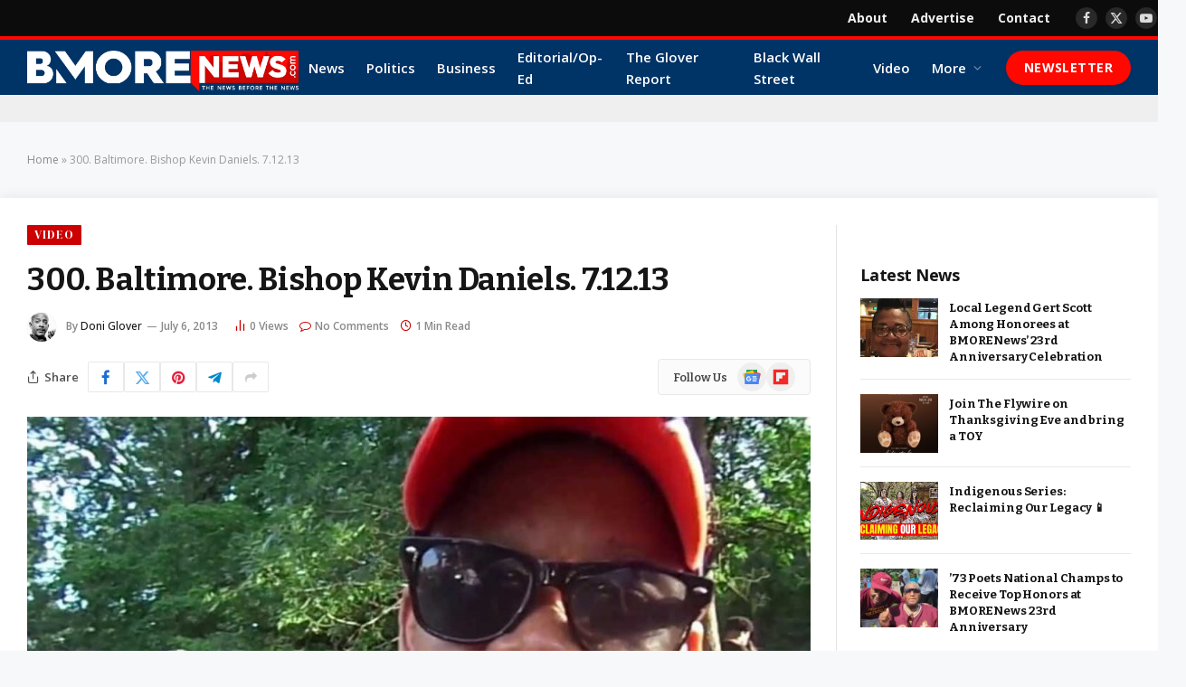

--- FILE ---
content_type: text/html; charset=UTF-8
request_url: https://bmorenews.com/300-baltimore-bishop-kevin-daniels-7-12-13/
body_size: 45480
content:

<!DOCTYPE html>
<html lang="en-US" class="s-light site-s-light">

<head>

	<meta charset="UTF-8" />
	<meta name="viewport" content="width=device-width, initial-scale=1" />
	<!-- Manifest added by SuperPWA - Progressive Web Apps Plugin For WordPress -->
<link rel="manifest" href="/superpwa-manifest.json">
<link rel="prefetch" href="/superpwa-manifest.json">
<meta name="theme-color" content="#D5E0EB">
<meta name="mobile-web-app-capable" content="yes">
<meta name="apple-touch-fullscreen" content="yes">
<meta name="apple-mobile-web-app-title" content="BmoreNews.com">
<meta name="application-name" content="BmoreNews.com">
<meta name="apple-mobile-web-app-capable" content="yes">
<meta name="apple-mobile-web-app-status-bar-style" content="default">
<link rel="apple-touch-icon"  href="https://bmorenews.com/wp-content/uploads/2025/10/dsfghjyhre.png">
<link rel="apple-touch-icon" sizes="192x192" href="https://bmorenews.com/wp-content/uploads/2025/10/dsfghjyhre.png">
<link rel="apple-touch-startup-image" media="screen and (device-width: 320px) and (device-height: 568px) and (-webkit-device-pixel-ratio: 2) and (orientation: landscape)" href="https://bmorenews.com/wp-content/uploads/superpwa-splashIcons/super_splash_screens/icon_1136x640.png"/>
<link rel="apple-touch-startup-image" media="screen and (device-width: 320px) and (device-height: 568px) and (-webkit-device-pixel-ratio: 2) and (orientation: portrait)" href="https://bmorenews.com/wp-content/uploads/superpwa-splashIcons/super_splash_screens/icon_640x1136.png"/>
<link rel="apple-touch-startup-image" media="screen and (device-width: 414px) and (device-height: 896px) and (-webkit-device-pixel-ratio: 3) and (orientation: landscape)" href="https://bmorenews.com/wp-content/uploads/superpwa-splashIcons/super_splash_screens/icon_2688x1242.png"/>
<link rel="apple-touch-startup-image" media="screen and (device-width: 414px) and (device-height: 896px) and (-webkit-device-pixel-ratio: 2) and (orientation: landscape)" href="https://bmorenews.com/wp-content/uploads/superpwa-splashIcons/super_splash_screens/icon_1792x828.png"/>
<link rel="apple-touch-startup-image" media="screen and (device-width: 375px) and (device-height: 812px) and (-webkit-device-pixel-ratio: 3) and (orientation: portrait)" href="https://bmorenews.com/wp-content/uploads/superpwa-splashIcons/super_splash_screens/icon_1125x2436.png"/>
<link rel="apple-touch-startup-image" media="screen and (device-width: 414px) and (device-height: 896px) and (-webkit-device-pixel-ratio: 2) and (orientation: portrait)" href="https://bmorenews.com/wp-content/uploads/superpwa-splashIcons/super_splash_screens/icon_828x1792.png"/>
<link rel="apple-touch-startup-image" media="screen and (device-width: 375px) and (device-height: 812px) and (-webkit-device-pixel-ratio: 3) and (orientation: landscape)" href="https://bmorenews.com/wp-content/uploads/superpwa-splashIcons/super_splash_screens/icon_2436x1125.png"/>
<link rel="apple-touch-startup-image" media="screen and (device-width: 414px) and (device-height: 736px) and (-webkit-device-pixel-ratio: 3) and (orientation: portrait)" href="https://bmorenews.com/wp-content/uploads/superpwa-splashIcons/super_splash_screens/icon_1242x2208.png"/>
<link rel="apple-touch-startup-image" media="screen and (device-width: 414px) and (device-height: 736px) and (-webkit-device-pixel-ratio: 3) and (orientation: landscape)" href="https://bmorenews.com/wp-content/uploads/superpwa-splashIcons/super_splash_screens/icon_2208x1242.png"/>
<link rel="apple-touch-startup-image" media="screen and (device-width: 375px) and (device-height: 667px) and (-webkit-device-pixel-ratio: 2) and (orientation: landscape)" href="https://bmorenews.com/wp-content/uploads/superpwa-splashIcons/super_splash_screens/icon_1334x750.png"/>
<link rel="apple-touch-startup-image" media="screen and (device-width: 375px) and (device-height: 667px) and (-webkit-device-pixel-ratio: 2) and (orientation: portrait)" href="https://bmorenews.com/wp-content/uploads/superpwa-splashIcons/super_splash_screens/icon_750x1334.png"/>
<link rel="apple-touch-startup-image" media="screen and (device-width: 1024px) and (device-height: 1366px) and (-webkit-device-pixel-ratio: 2) and (orientation: landscape)" href="https://bmorenews.com/wp-content/uploads/superpwa-splashIcons/super_splash_screens/icon_2732x2048.png"/>
<link rel="apple-touch-startup-image" media="screen and (device-width: 1024px) and (device-height: 1366px) and (-webkit-device-pixel-ratio: 2) and (orientation: portrait)" href="https://bmorenews.com/wp-content/uploads/superpwa-splashIcons/super_splash_screens/icon_2048x2732.png"/>
<link rel="apple-touch-startup-image" media="screen and (device-width: 834px) and (device-height: 1194px) and (-webkit-device-pixel-ratio: 2) and (orientation: landscape)" href="https://bmorenews.com/wp-content/uploads/superpwa-splashIcons/super_splash_screens/icon_2388x1668.png"/>
<link rel="apple-touch-startup-image" media="screen and (device-width: 834px) and (device-height: 1194px) and (-webkit-device-pixel-ratio: 2) and (orientation: portrait)" href="https://bmorenews.com/wp-content/uploads/superpwa-splashIcons/super_splash_screens/icon_1668x2388.png"/>
<link rel="apple-touch-startup-image" media="screen and (device-width: 834px) and (device-height: 1112px) and (-webkit-device-pixel-ratio: 2) and (orientation: landscape)" href="https://bmorenews.com/wp-content/uploads/superpwa-splashIcons/super_splash_screens/icon_2224x1668.png"/>
<link rel="apple-touch-startup-image" media="screen and (device-width: 414px) and (device-height: 896px) and (-webkit-device-pixel-ratio: 3) and (orientation: portrait)" href="https://bmorenews.com/wp-content/uploads/superpwa-splashIcons/super_splash_screens/icon_1242x2688.png"/>
<link rel="apple-touch-startup-image" media="screen and (device-width: 834px) and (device-height: 1112px) and (-webkit-device-pixel-ratio: 2) and (orientation: portrait)" href="https://bmorenews.com/wp-content/uploads/superpwa-splashIcons/super_splash_screens/icon_1668x2224.png"/>
<link rel="apple-touch-startup-image" media="screen and (device-width: 768px) and (device-height: 1024px) and (-webkit-device-pixel-ratio: 2) and (orientation: portrait)" href="https://bmorenews.com/wp-content/uploads/superpwa-splashIcons/super_splash_screens/icon_1536x2048.png"/>
<link rel="apple-touch-startup-image" media="screen and (device-width: 768px) and (device-height: 1024px) and (-webkit-device-pixel-ratio: 2) and (orientation: landscape)" href="https://bmorenews.com/wp-content/uploads/superpwa-splashIcons/super_splash_screens/icon_2048x1536.png"/>
<link rel="apple-touch-startup-image" media="screen and (device-width: 390px) and (device-height: 844px) and (-webkit-device-pixel-ratio: 3) and (orientation: portrait)" href="https://bmorenews.com/wp-content/uploads/superpwa-splashIcons/super_splash_screens/icon_1170x2532.png"/>
<link rel="apple-touch-startup-image" media="screen and (device-width: 844px) and (device-height: 390px) and (-webkit-device-pixel-ratio: 3) and (orientation: landscape)" href="https://bmorenews.com/wp-content/uploads/superpwa-splashIcons/super_splash_screens/icon_2532x1170.png"/>
<link rel="apple-touch-startup-image" media="screen and (device-width: 926px) and (device-height: 428px) and (-webkit-device-pixel-ratio: 3) and (orientation: landscape)" href="https://bmorenews.com/wp-content/uploads/superpwa-splashIcons/super_splash_screens/icon_2778x1284.png"/>
<link rel="apple-touch-startup-image" media="screen and (device-width: 428px) and (device-height: 926px) and (-webkit-device-pixel-ratio: 3) and (orientation: portrait)" href="https://bmorenews.com/wp-content/uploads/superpwa-splashIcons/super_splash_screens/icon_2532x1170.png"/>
<link rel="apple-touch-startup-image" media="screen and (device-width: 852px) and (device-height: 393px) and (-webkit-device-pixel-ratio: 3) and (orientation: landscape)" href="https://bmorenews.com/wp-content/uploads/superpwa-splashIcons/super_splash_screens/icon_2556x1179.png"/>
<link rel="apple-touch-startup-image" media="screen and (device-width: 393px) and (device-height: 852px) and (-webkit-device-pixel-ratio: 3) and (orientation: portrait)" href="https://bmorenews.com/wp-content/uploads/superpwa-splashIcons/super_splash_screens/icon_1179x2556.png"/>
<link rel="apple-touch-startup-image" media="screen and (device-width: 932px) and (device-height: 430px) and (-webkit-device-pixel-ratio: 3) and (orientation: landscape)" href="https://bmorenews.com/wp-content/uploads/superpwa-splashIcons/super_splash_screens/icon_2796x1290.png"/>
<link rel="apple-touch-startup-image" media="screen and (device-width: 430px) and (device-height: 932px) and (-webkit-device-pixel-ratio: 3) and (orientation: portrait)" href="https://bmorenews.com/wp-content/uploads/superpwa-splashIcons/super_splash_screens/icon_1290x2796.png"/>
<!-- / SuperPWA.com -->
<meta name='robots' content='index, follow, max-image-preview:large, max-snippet:-1, max-video-preview:-1' />
	<style>img:is([sizes="auto" i], [sizes^="auto," i]) { contain-intrinsic-size: 3000px 1500px }</style>
	
	<!-- This site is optimized with the Yoast SEO plugin v26.4 - https://yoast.com/wordpress/plugins/seo/ -->
	<title>300. Baltimore. Bishop Kevin Daniels. 7.12.13 | BmoreNews.com</title><link rel="preload" as="image" imagesrcset="https://bmorenews.com/wp-content/uploads/2022/07/1658583378_maxresdefault-1024x576.jpg 1024w, https://bmorenews.com/wp-content/uploads/2022/07/1658583378_maxresdefault-1140x641.jpg 1140w, https://bmorenews.com/wp-content/uploads/2022/07/1658583378_maxresdefault.jpg 1280w" imagesizes="(max-width: 841px) 100vw, 841px" /><link rel="preload" as="font" href="https://bmorenews.com/wp-content/themes/smart-mag/css/icons/fonts/ts-icons.woff2?v3.2" type="font/woff2" crossorigin="anonymous" />
	<meta name="description" content="300. Baltimore. Bishop Kevin Daniels. 7.12.13 Watch full video on YouTube" />
	<link rel="canonical" href="https://bmorenews.com/300-baltimore-bishop-kevin-daniels-7-12-13/" />
	<meta property="og:locale" content="en_US" />
	<meta property="og:type" content="article" />
	<meta property="og:title" content="300. Baltimore. Bishop Kevin Daniels. 7.12.13 | BmoreNews.com" />
	<meta property="og:description" content="300. Baltimore. Bishop Kevin Daniels. 7.12.13 Watch full video on YouTube" />
	<meta property="og:url" content="https://bmorenews.com/300-baltimore-bishop-kevin-daniels-7-12-13/" />
	<meta property="og:site_name" content="BmoreNews.com" />
	<meta property="article:publisher" content="https://www.facebook.com/bmorenews.comofficial" />
	<meta property="article:author" content="https://www.facebook.com/bmorenews.comofficial" />
	<meta property="article:published_time" content="2013-07-06T03:05:43+00:00" />
	<meta property="article:modified_time" content="2022-07-23T13:36:19+00:00" />
	<meta property="og:image" content="https://bmorenews.com/wp-content/uploads/2022/07/1658583378_maxresdefault.jpg" />
	<meta property="og:image:width" content="1280" />
	<meta property="og:image:height" content="720" />
	<meta property="og:image:type" content="image/jpeg" />
	<meta name="author" content="Doni Glover" />
	<meta name="twitter:card" content="summary_large_image" />
	<meta name="twitter:creator" content="@https://twitter.com/doniglover" />
	<meta name="twitter:label1" content="Written by" />
	<meta name="twitter:data1" content="Doni Glover" />
	<script type="application/ld+json" class="yoast-schema-graph">{"@context":"https://schema.org","@graph":[{"@type":"Article","@id":"https://bmorenews.com/300-baltimore-bishop-kevin-daniels-7-12-13/#article","isPartOf":{"@id":"https://bmorenews.com/300-baltimore-bishop-kevin-daniels-7-12-13/"},"author":{"name":"Doni Glover","@id":"https://bmorenews.com/#/schema/person/5cd421c416359636158b52d0a4e86c4c"},"headline":"300. Baltimore. Bishop Kevin Daniels. 7.12.13","datePublished":"2013-07-06T03:05:43+00:00","dateModified":"2022-07-23T13:36:19+00:00","mainEntityOfPage":{"@id":"https://bmorenews.com/300-baltimore-bishop-kevin-daniels-7-12-13/"},"wordCount":13,"commentCount":0,"publisher":{"@id":"https://bmorenews.com/#organization"},"image":{"@id":"https://bmorenews.com/300-baltimore-bishop-kevin-daniels-7-12-13/#primaryimage"},"thumbnailUrl":"https://bmorenews.com/wp-content/uploads/2022/07/1658583378_maxresdefault.jpg","articleSection":["Video"],"inLanguage":"en-US","potentialAction":[{"@type":"CommentAction","name":"Comment","target":["https://bmorenews.com/300-baltimore-bishop-kevin-daniels-7-12-13/#respond"]}]},{"@type":"WebPage","@id":"https://bmorenews.com/300-baltimore-bishop-kevin-daniels-7-12-13/","url":"https://bmorenews.com/300-baltimore-bishop-kevin-daniels-7-12-13/","name":"300. Baltimore. Bishop Kevin Daniels. 7.12.13 | BmoreNews.com","isPartOf":{"@id":"https://bmorenews.com/#website"},"primaryImageOfPage":{"@id":"https://bmorenews.com/300-baltimore-bishop-kevin-daniels-7-12-13/#primaryimage"},"image":{"@id":"https://bmorenews.com/300-baltimore-bishop-kevin-daniels-7-12-13/#primaryimage"},"thumbnailUrl":"https://bmorenews.com/wp-content/uploads/2022/07/1658583378_maxresdefault.jpg","datePublished":"2013-07-06T03:05:43+00:00","dateModified":"2022-07-23T13:36:19+00:00","description":"300. Baltimore. Bishop Kevin Daniels. 7.12.13 Watch full video on YouTube","breadcrumb":{"@id":"https://bmorenews.com/300-baltimore-bishop-kevin-daniels-7-12-13/#breadcrumb"},"inLanguage":"en-US","potentialAction":[{"@type":"ReadAction","target":["https://bmorenews.com/300-baltimore-bishop-kevin-daniels-7-12-13/"]}]},{"@type":"ImageObject","inLanguage":"en-US","@id":"https://bmorenews.com/300-baltimore-bishop-kevin-daniels-7-12-13/#primaryimage","url":"https://bmorenews.com/wp-content/uploads/2022/07/1658583378_maxresdefault.jpg","contentUrl":"https://bmorenews.com/wp-content/uploads/2022/07/1658583378_maxresdefault.jpg","width":1280,"height":720},{"@type":"BreadcrumbList","@id":"https://bmorenews.com/300-baltimore-bishop-kevin-daniels-7-12-13/#breadcrumb","itemListElement":[{"@type":"ListItem","position":1,"name":"Home","item":"https://bmorenews.com/"},{"@type":"ListItem","position":2,"name":"300. Baltimore. Bishop Kevin Daniels. 7.12.13"}]},{"@type":"WebSite","@id":"https://bmorenews.com/#website","url":"https://bmorenews.com/","name":"BmoreNews.com","description":"The news before the news","publisher":{"@id":"https://bmorenews.com/#organization"},"potentialAction":[{"@type":"SearchAction","target":{"@type":"EntryPoint","urlTemplate":"https://bmorenews.com/?s={search_term_string}"},"query-input":{"@type":"PropertyValueSpecification","valueRequired":true,"valueName":"search_term_string"}}],"inLanguage":"en-US"},{"@type":"Organization","@id":"https://bmorenews.com/#organization","name":"BmoreNews.com","url":"https://bmorenews.com/","logo":{"@type":"ImageObject","inLanguage":"en-US","@id":"https://bmorenews.com/#/schema/logo/image/","url":"https://bmorenews.com/wp-content/uploads/2022/10/bmore-dark-logo.png","contentUrl":"https://bmorenews.com/wp-content/uploads/2022/10/bmore-dark-logo.png","width":1248,"height":723,"caption":"BmoreNews.com"},"image":{"@id":"https://bmorenews.com/#/schema/logo/image/"},"sameAs":["https://www.facebook.com/bmorenews.comofficial","https://www.instagram.com/bmore_news/"]},{"@type":"Person","@id":"https://bmorenews.com/#/schema/person/5cd421c416359636158b52d0a4e86c4c","name":"Doni Glover","image":{"@type":"ImageObject","inLanguage":"en-US","@id":"https://bmorenews.com/#/schema/person/image/","url":"https://bmorenews.com/wp-content/uploads/2022/07/avatar_user_1_1658099316.jpg","contentUrl":"https://bmorenews.com/wp-content/uploads/2022/07/avatar_user_1_1658099316.jpg","caption":"Doni Glover"},"description":"A journalist since 1994, he also founded DMGlobal Marketing &amp; Public Relations. Glover has an extensive list of clients including corporations, non-profits, government agencies, politics, business owners, PR firms, and attorneys.","sameAs":["https://bmorenews.com","https://www.facebook.com/bmorenews.comofficial","https://x.com/https://twitter.com/doniglover","https://youtube.com/doniglover"],"url":"https://bmorenews.com/author/staff/"}]}</script>
	<!-- / Yoast SEO plugin. -->


<link rel='dns-prefetch' href='//www.googletagmanager.com' />
<link rel='dns-prefetch' href='//use.fontawesome.com' />
<link rel='dns-prefetch' href='//fonts.googleapis.com' />
<link rel='dns-prefetch' href='//pagead2.googlesyndication.com' />
<link rel='dns-prefetch' href='//fundingchoicesmessages.google.com' />
<link rel="alternate" type="application/rss+xml" title="BmoreNews.com &raquo; Feed" href="https://bmorenews.com/feed/" />
<link rel="alternate" type="application/rss+xml" title="BmoreNews.com &raquo; Comments Feed" href="https://bmorenews.com/comments/feed/" />
<link rel="alternate" type="application/rss+xml" title="BmoreNews.com &raquo; 300. Baltimore. Bishop Kevin Daniels. 7.12.13 Comments Feed" href="https://bmorenews.com/300-baltimore-bishop-kevin-daniels-7-12-13/feed/" />
<script type="text/javascript">
/* <![CDATA[ */
window._wpemojiSettings = {"baseUrl":"https:\/\/s.w.org\/images\/core\/emoji\/16.0.1\/72x72\/","ext":".png","svgUrl":"https:\/\/s.w.org\/images\/core\/emoji\/16.0.1\/svg\/","svgExt":".svg","source":{"concatemoji":"https:\/\/bmorenews.com\/wp-includes\/js\/wp-emoji-release.min.js?ver=86fd4f3db85427cc6e20a07c056f9a80"}};
/*! This file is auto-generated */
!function(s,n){var o,i,e;function c(e){try{var t={supportTests:e,timestamp:(new Date).valueOf()};sessionStorage.setItem(o,JSON.stringify(t))}catch(e){}}function p(e,t,n){e.clearRect(0,0,e.canvas.width,e.canvas.height),e.fillText(t,0,0);var t=new Uint32Array(e.getImageData(0,0,e.canvas.width,e.canvas.height).data),a=(e.clearRect(0,0,e.canvas.width,e.canvas.height),e.fillText(n,0,0),new Uint32Array(e.getImageData(0,0,e.canvas.width,e.canvas.height).data));return t.every(function(e,t){return e===a[t]})}function u(e,t){e.clearRect(0,0,e.canvas.width,e.canvas.height),e.fillText(t,0,0);for(var n=e.getImageData(16,16,1,1),a=0;a<n.data.length;a++)if(0!==n.data[a])return!1;return!0}function f(e,t,n,a){switch(t){case"flag":return n(e,"\ud83c\udff3\ufe0f\u200d\u26a7\ufe0f","\ud83c\udff3\ufe0f\u200b\u26a7\ufe0f")?!1:!n(e,"\ud83c\udde8\ud83c\uddf6","\ud83c\udde8\u200b\ud83c\uddf6")&&!n(e,"\ud83c\udff4\udb40\udc67\udb40\udc62\udb40\udc65\udb40\udc6e\udb40\udc67\udb40\udc7f","\ud83c\udff4\u200b\udb40\udc67\u200b\udb40\udc62\u200b\udb40\udc65\u200b\udb40\udc6e\u200b\udb40\udc67\u200b\udb40\udc7f");case"emoji":return!a(e,"\ud83e\udedf")}return!1}function g(e,t,n,a){var r="undefined"!=typeof WorkerGlobalScope&&self instanceof WorkerGlobalScope?new OffscreenCanvas(300,150):s.createElement("canvas"),o=r.getContext("2d",{willReadFrequently:!0}),i=(o.textBaseline="top",o.font="600 32px Arial",{});return e.forEach(function(e){i[e]=t(o,e,n,a)}),i}function t(e){var t=s.createElement("script");t.src=e,t.defer=!0,s.head.appendChild(t)}"undefined"!=typeof Promise&&(o="wpEmojiSettingsSupports",i=["flag","emoji"],n.supports={everything:!0,everythingExceptFlag:!0},e=new Promise(function(e){s.addEventListener("DOMContentLoaded",e,{once:!0})}),new Promise(function(t){var n=function(){try{var e=JSON.parse(sessionStorage.getItem(o));if("object"==typeof e&&"number"==typeof e.timestamp&&(new Date).valueOf()<e.timestamp+604800&&"object"==typeof e.supportTests)return e.supportTests}catch(e){}return null}();if(!n){if("undefined"!=typeof Worker&&"undefined"!=typeof OffscreenCanvas&&"undefined"!=typeof URL&&URL.createObjectURL&&"undefined"!=typeof Blob)try{var e="postMessage("+g.toString()+"("+[JSON.stringify(i),f.toString(),p.toString(),u.toString()].join(",")+"));",a=new Blob([e],{type:"text/javascript"}),r=new Worker(URL.createObjectURL(a),{name:"wpTestEmojiSupports"});return void(r.onmessage=function(e){c(n=e.data),r.terminate(),t(n)})}catch(e){}c(n=g(i,f,p,u))}t(n)}).then(function(e){for(var t in e)n.supports[t]=e[t],n.supports.everything=n.supports.everything&&n.supports[t],"flag"!==t&&(n.supports.everythingExceptFlag=n.supports.everythingExceptFlag&&n.supports[t]);n.supports.everythingExceptFlag=n.supports.everythingExceptFlag&&!n.supports.flag,n.DOMReady=!1,n.readyCallback=function(){n.DOMReady=!0}}).then(function(){return e}).then(function(){var e;n.supports.everything||(n.readyCallback(),(e=n.source||{}).concatemoji?t(e.concatemoji):e.wpemoji&&e.twemoji&&(t(e.twemoji),t(e.wpemoji)))}))}((window,document),window._wpemojiSettings);
/* ]]> */
</script>
<!-- bmorenews.com is managing ads with Advanced Ads 2.0.14 – https://wpadvancedads.com/ --><script id="bmore-ready">
			window.advanced_ads_ready=function(e,a){a=a||"complete";var d=function(e){return"interactive"===a?"loading"!==e:"complete"===e};d(document.readyState)?e():document.addEventListener("readystatechange",(function(a){d(a.target.readyState)&&e()}),{once:"interactive"===a})},window.advanced_ads_ready_queue=window.advanced_ads_ready_queue||[];		</script>
		
<style id='wp-emoji-styles-inline-css' type='text/css'>

	img.wp-smiley, img.emoji {
		display: inline !important;
		border: none !important;
		box-shadow: none !important;
		height: 1em !important;
		width: 1em !important;
		margin: 0 0.07em !important;
		vertical-align: -0.1em !important;
		background: none !important;
		padding: 0 !important;
	}
</style>
<link rel='stylesheet' id='wp-block-library-css' href='https://bmorenews.com/wp-includes/css/dist/block-library/style.min.css?ver=86fd4f3db85427cc6e20a07c056f9a80' type='text/css' media='all' />
<style id='classic-theme-styles-inline-css' type='text/css'>
/*! This file is auto-generated */
.wp-block-button__link{color:#fff;background-color:#32373c;border-radius:9999px;box-shadow:none;text-decoration:none;padding:calc(.667em + 2px) calc(1.333em + 2px);font-size:1.125em}.wp-block-file__button{background:#32373c;color:#fff;text-decoration:none}
</style>
<style id='font-awesome-svg-styles-default-inline-css' type='text/css'>
.svg-inline--fa {
  display: inline-block;
  height: 1em;
  overflow: visible;
  vertical-align: -.125em;
}
</style>
<link rel='stylesheet' id='font-awesome-svg-styles-css' href='https://bmorenews.com/wp-content/uploads/font-awesome/v6.6.0/css/svg-with-js.css' type='text/css' media='all' />
<style id='font-awesome-svg-styles-inline-css' type='text/css'>
   .wp-block-font-awesome-icon svg::before,
   .wp-rich-text-font-awesome-icon svg::before {content: unset;}
</style>
<style id='global-styles-inline-css' type='text/css'>
:root{--wp--preset--aspect-ratio--square: 1;--wp--preset--aspect-ratio--4-3: 4/3;--wp--preset--aspect-ratio--3-4: 3/4;--wp--preset--aspect-ratio--3-2: 3/2;--wp--preset--aspect-ratio--2-3: 2/3;--wp--preset--aspect-ratio--16-9: 16/9;--wp--preset--aspect-ratio--9-16: 9/16;--wp--preset--color--black: #000000;--wp--preset--color--cyan-bluish-gray: #abb8c3;--wp--preset--color--white: #ffffff;--wp--preset--color--pale-pink: #f78da7;--wp--preset--color--vivid-red: #cf2e2e;--wp--preset--color--luminous-vivid-orange: #ff6900;--wp--preset--color--luminous-vivid-amber: #fcb900;--wp--preset--color--light-green-cyan: #7bdcb5;--wp--preset--color--vivid-green-cyan: #00d084;--wp--preset--color--pale-cyan-blue: #8ed1fc;--wp--preset--color--vivid-cyan-blue: #0693e3;--wp--preset--color--vivid-purple: #9b51e0;--wp--preset--gradient--vivid-cyan-blue-to-vivid-purple: linear-gradient(135deg,rgba(6,147,227,1) 0%,rgb(155,81,224) 100%);--wp--preset--gradient--light-green-cyan-to-vivid-green-cyan: linear-gradient(135deg,rgb(122,220,180) 0%,rgb(0,208,130) 100%);--wp--preset--gradient--luminous-vivid-amber-to-luminous-vivid-orange: linear-gradient(135deg,rgba(252,185,0,1) 0%,rgba(255,105,0,1) 100%);--wp--preset--gradient--luminous-vivid-orange-to-vivid-red: linear-gradient(135deg,rgba(255,105,0,1) 0%,rgb(207,46,46) 100%);--wp--preset--gradient--very-light-gray-to-cyan-bluish-gray: linear-gradient(135deg,rgb(238,238,238) 0%,rgb(169,184,195) 100%);--wp--preset--gradient--cool-to-warm-spectrum: linear-gradient(135deg,rgb(74,234,220) 0%,rgb(151,120,209) 20%,rgb(207,42,186) 40%,rgb(238,44,130) 60%,rgb(251,105,98) 80%,rgb(254,248,76) 100%);--wp--preset--gradient--blush-light-purple: linear-gradient(135deg,rgb(255,206,236) 0%,rgb(152,150,240) 100%);--wp--preset--gradient--blush-bordeaux: linear-gradient(135deg,rgb(254,205,165) 0%,rgb(254,45,45) 50%,rgb(107,0,62) 100%);--wp--preset--gradient--luminous-dusk: linear-gradient(135deg,rgb(255,203,112) 0%,rgb(199,81,192) 50%,rgb(65,88,208) 100%);--wp--preset--gradient--pale-ocean: linear-gradient(135deg,rgb(255,245,203) 0%,rgb(182,227,212) 50%,rgb(51,167,181) 100%);--wp--preset--gradient--electric-grass: linear-gradient(135deg,rgb(202,248,128) 0%,rgb(113,206,126) 100%);--wp--preset--gradient--midnight: linear-gradient(135deg,rgb(2,3,129) 0%,rgb(40,116,252) 100%);--wp--preset--font-size--small: 13px;--wp--preset--font-size--medium: 20px;--wp--preset--font-size--large: 36px;--wp--preset--font-size--x-large: 42px;--wp--preset--spacing--20: 0.44rem;--wp--preset--spacing--30: 0.67rem;--wp--preset--spacing--40: 1rem;--wp--preset--spacing--50: 1.5rem;--wp--preset--spacing--60: 2.25rem;--wp--preset--spacing--70: 3.38rem;--wp--preset--spacing--80: 5.06rem;--wp--preset--shadow--natural: 6px 6px 9px rgba(0, 0, 0, 0.2);--wp--preset--shadow--deep: 12px 12px 50px rgba(0, 0, 0, 0.4);--wp--preset--shadow--sharp: 6px 6px 0px rgba(0, 0, 0, 0.2);--wp--preset--shadow--outlined: 6px 6px 0px -3px rgba(255, 255, 255, 1), 6px 6px rgba(0, 0, 0, 1);--wp--preset--shadow--crisp: 6px 6px 0px rgba(0, 0, 0, 1);}:where(.is-layout-flex){gap: 0.5em;}:where(.is-layout-grid){gap: 0.5em;}body .is-layout-flex{display: flex;}.is-layout-flex{flex-wrap: wrap;align-items: center;}.is-layout-flex > :is(*, div){margin: 0;}body .is-layout-grid{display: grid;}.is-layout-grid > :is(*, div){margin: 0;}:where(.wp-block-columns.is-layout-flex){gap: 2em;}:where(.wp-block-columns.is-layout-grid){gap: 2em;}:where(.wp-block-post-template.is-layout-flex){gap: 1.25em;}:where(.wp-block-post-template.is-layout-grid){gap: 1.25em;}.has-black-color{color: var(--wp--preset--color--black) !important;}.has-cyan-bluish-gray-color{color: var(--wp--preset--color--cyan-bluish-gray) !important;}.has-white-color{color: var(--wp--preset--color--white) !important;}.has-pale-pink-color{color: var(--wp--preset--color--pale-pink) !important;}.has-vivid-red-color{color: var(--wp--preset--color--vivid-red) !important;}.has-luminous-vivid-orange-color{color: var(--wp--preset--color--luminous-vivid-orange) !important;}.has-luminous-vivid-amber-color{color: var(--wp--preset--color--luminous-vivid-amber) !important;}.has-light-green-cyan-color{color: var(--wp--preset--color--light-green-cyan) !important;}.has-vivid-green-cyan-color{color: var(--wp--preset--color--vivid-green-cyan) !important;}.has-pale-cyan-blue-color{color: var(--wp--preset--color--pale-cyan-blue) !important;}.has-vivid-cyan-blue-color{color: var(--wp--preset--color--vivid-cyan-blue) !important;}.has-vivid-purple-color{color: var(--wp--preset--color--vivid-purple) !important;}.has-black-background-color{background-color: var(--wp--preset--color--black) !important;}.has-cyan-bluish-gray-background-color{background-color: var(--wp--preset--color--cyan-bluish-gray) !important;}.has-white-background-color{background-color: var(--wp--preset--color--white) !important;}.has-pale-pink-background-color{background-color: var(--wp--preset--color--pale-pink) !important;}.has-vivid-red-background-color{background-color: var(--wp--preset--color--vivid-red) !important;}.has-luminous-vivid-orange-background-color{background-color: var(--wp--preset--color--luminous-vivid-orange) !important;}.has-luminous-vivid-amber-background-color{background-color: var(--wp--preset--color--luminous-vivid-amber) !important;}.has-light-green-cyan-background-color{background-color: var(--wp--preset--color--light-green-cyan) !important;}.has-vivid-green-cyan-background-color{background-color: var(--wp--preset--color--vivid-green-cyan) !important;}.has-pale-cyan-blue-background-color{background-color: var(--wp--preset--color--pale-cyan-blue) !important;}.has-vivid-cyan-blue-background-color{background-color: var(--wp--preset--color--vivid-cyan-blue) !important;}.has-vivid-purple-background-color{background-color: var(--wp--preset--color--vivid-purple) !important;}.has-black-border-color{border-color: var(--wp--preset--color--black) !important;}.has-cyan-bluish-gray-border-color{border-color: var(--wp--preset--color--cyan-bluish-gray) !important;}.has-white-border-color{border-color: var(--wp--preset--color--white) !important;}.has-pale-pink-border-color{border-color: var(--wp--preset--color--pale-pink) !important;}.has-vivid-red-border-color{border-color: var(--wp--preset--color--vivid-red) !important;}.has-luminous-vivid-orange-border-color{border-color: var(--wp--preset--color--luminous-vivid-orange) !important;}.has-luminous-vivid-amber-border-color{border-color: var(--wp--preset--color--luminous-vivid-amber) !important;}.has-light-green-cyan-border-color{border-color: var(--wp--preset--color--light-green-cyan) !important;}.has-vivid-green-cyan-border-color{border-color: var(--wp--preset--color--vivid-green-cyan) !important;}.has-pale-cyan-blue-border-color{border-color: var(--wp--preset--color--pale-cyan-blue) !important;}.has-vivid-cyan-blue-border-color{border-color: var(--wp--preset--color--vivid-cyan-blue) !important;}.has-vivid-purple-border-color{border-color: var(--wp--preset--color--vivid-purple) !important;}.has-vivid-cyan-blue-to-vivid-purple-gradient-background{background: var(--wp--preset--gradient--vivid-cyan-blue-to-vivid-purple) !important;}.has-light-green-cyan-to-vivid-green-cyan-gradient-background{background: var(--wp--preset--gradient--light-green-cyan-to-vivid-green-cyan) !important;}.has-luminous-vivid-amber-to-luminous-vivid-orange-gradient-background{background: var(--wp--preset--gradient--luminous-vivid-amber-to-luminous-vivid-orange) !important;}.has-luminous-vivid-orange-to-vivid-red-gradient-background{background: var(--wp--preset--gradient--luminous-vivid-orange-to-vivid-red) !important;}.has-very-light-gray-to-cyan-bluish-gray-gradient-background{background: var(--wp--preset--gradient--very-light-gray-to-cyan-bluish-gray) !important;}.has-cool-to-warm-spectrum-gradient-background{background: var(--wp--preset--gradient--cool-to-warm-spectrum) !important;}.has-blush-light-purple-gradient-background{background: var(--wp--preset--gradient--blush-light-purple) !important;}.has-blush-bordeaux-gradient-background{background: var(--wp--preset--gradient--blush-bordeaux) !important;}.has-luminous-dusk-gradient-background{background: var(--wp--preset--gradient--luminous-dusk) !important;}.has-pale-ocean-gradient-background{background: var(--wp--preset--gradient--pale-ocean) !important;}.has-electric-grass-gradient-background{background: var(--wp--preset--gradient--electric-grass) !important;}.has-midnight-gradient-background{background: var(--wp--preset--gradient--midnight) !important;}.has-small-font-size{font-size: var(--wp--preset--font-size--small) !important;}.has-medium-font-size{font-size: var(--wp--preset--font-size--medium) !important;}.has-large-font-size{font-size: var(--wp--preset--font-size--large) !important;}.has-x-large-font-size{font-size: var(--wp--preset--font-size--x-large) !important;}
:where(.wp-block-post-template.is-layout-flex){gap: 1.25em;}:where(.wp-block-post-template.is-layout-grid){gap: 1.25em;}
:where(.wp-block-columns.is-layout-flex){gap: 2em;}:where(.wp-block-columns.is-layout-grid){gap: 2em;}
:root :where(.wp-block-pullquote){font-size: 1.5em;line-height: 1.6;}
</style>
<link rel='stylesheet' id='contact-form-7-css' href='https://bmorenews.com/wp-content/plugins/contact-form-7/includes/css/styles.css?ver=6.1.3' type='text/css' media='all' />
<style id='contact-form-7-inline-css' type='text/css'>
.wpcf7 .wpcf7-recaptcha iframe {margin-bottom: 0;}.wpcf7 .wpcf7-recaptcha[data-align="center"] > div {margin: 0 auto;}.wpcf7 .wpcf7-recaptcha[data-align="right"] > div {margin: 0 0 0 auto;}
</style>
<link rel='stylesheet' id='gn-frontend-gnfollow-style-css' href='https://bmorenews.com/wp-content/plugins/gn-publisher/assets/css/gn-frontend-gnfollow.min.css?ver=1.5.24' type='text/css' media='all' />
<link rel='stylesheet' id='wp_automatic_gallery_style-css' href='https://bmorenews.com/wp-content/plugins/wp-automatic/css/wp-automatic.css?ver=1.0.0' type='text/css' media='all' />
<link rel='stylesheet' id='elementor-frontend-css' href='https://bmorenews.com/wp-content/plugins/elementor/assets/css/frontend.min.css?ver=3.33.2' type='text/css' media='all' />
<link rel='stylesheet' id='elementor-post-54222-css' href='https://bmorenews.com/wp-content/uploads/elementor/css/post-54222.css?ver=1763926029' type='text/css' media='all' />
<link rel='stylesheet' id='elementor-post-4088-css' href='https://bmorenews.com/wp-content/uploads/elementor/css/post-4088.css?ver=1763925695' type='text/css' media='all' />
<link crossorigin="anonymous" rel='stylesheet' id='font-awesome-official-css' href='https://use.fontawesome.com/releases/v6.6.0/css/all.css' type='text/css' media='all' integrity="sha384-h/hnnw1Bi4nbpD6kE7nYfCXzovi622sY5WBxww8ARKwpdLj5kUWjRuyiXaD1U2JT" crossorigin="anonymous" />
<link rel='stylesheet' id='smartmag-core-css' href='https://bmorenews.com/wp-content/themes/smart-mag/style.css?ver=10.3.2' type='text/css' media='all' />
<style id='smartmag-core-inline-css' type='text/css'>
:root { --c-main: #cc0000;
--c-main-rgb: 204,0,0;
--text-font: "Bitter", system-ui, -apple-system, "Segoe UI", Arial, sans-serif;
--body-font: "Bitter", system-ui, -apple-system, "Segoe UI", Arial, sans-serif;
--ui-font: "Open Sans", system-ui, -apple-system, "Segoe UI", Arial, sans-serif;
--title-font: "Open Sans", system-ui, -apple-system, "Segoe UI", Arial, sans-serif;
--h-font: "Open Sans", system-ui, -apple-system, "Segoe UI", Arial, sans-serif;
--tertiary-font: "DM Serif Display", Georgia, serif;
--title-font: var(--body-font);
--h-font: var(--body-font);
--main-width: 1280px;
--c-p-meta-icons: var(--c-main);
--excerpt-size: 12.50px;
--post-content-gaps: 1.4em; }
.s-light body { background-color: #f6f8fa; }
.post-title:not(._) { font-weight: bold; letter-spacing: -0.01em; }
:root { --wrap-padding: 30px; }
:root { --sidebar-width: 300px; }
.ts-row, .has-el-gap { --sidebar-c-width: calc(var(--sidebar-width) + var(--grid-gutter-h) + var(--sidebar-c-pad)); }
:root { --sidebar-pad: 36px; --sidebar-sep-pad: 36px; }
:where(.s-light) .layout-boxed-inner .main { border: 1px solid #dbe2ec; }
:where(.s-light) .layout-boxed-inner { --c-box-shadow: rgba(247,247,247,0); }
.smart-head-main .smart-head-top { --head-h: 40px; }
.s-dark .smart-head-main .smart-head-top,
.smart-head-main .s-dark.smart-head-top { background-color: #0c0c0c; }
.smart-head-main .smart-head-mid { --head-h: 65px; background-color: #003366; border-top-width: 4px; border-top-color: #ff0800; }
.s-dark .smart-head-main .smart-head-mid,
.smart-head-main .s-dark.smart-head-mid { border-top-color: #ff0800; }
.navigation-main .menu > li > a { font-size: 15px; }
.navigation-main { --nav-items-space: 12px; }
.s-light .navigation-main { --c-nav: #ffffff; --c-nav-hov: #ffffff; }
.s-dark .navigation-main { --c-nav: #ffffff; }
.s-dark .navigation { --c-nav-blip: rgba(255,255,255,0.48); --c-nav-hov-bg: rgba(255,255,255,0); --c-nav-drop-bg: #0b1321; --c-nav-drop-hov-bg: rgba(255,255,255,0.03); }
.smart-head-mobile .smart-head-mid { --head-h: 58px; }
.s-dark .smart-head-mobile .smart-head-mid,
.smart-head-mobile .s-dark.smart-head-mid { background-color: #003366; }
.smart-head-mobile .smart-head-mid { border-top-width: 4px; border-bottom-width: 0px; }
.smart-head-mobile .smart-head-bot { --head-h: 38px; }
.s-dark .off-canvas, .off-canvas.s-dark { background-color: #0b1321; }
.navigation-small .menu > li > a { font-size: 14px; font-weight: bold; }
.navigation-small { margin-left: calc(-1 * var(--nav-items-space)); }
.navigation-scroll .menu > li > a { font-size: 13px; letter-spacing: -0.02em; }
.smart-head .navigation-scroll { --nav-items-space: 11px; }
.smart-head-main .spc-social { --spc-social-fs: 14px; --spc-social-size: 24px; }
.smart-head-main .logo-is-image { padding-top: 8px; }
.s-dark .smart-head-mobile .search-icon,
.smart-head-mobile .s-dark .search-icon { --c-search-icon: rgba(255,255,255,0.9); }
.smart-head-mobile .search-icon:hover { color: #ffffff; }
.smart-head-mobile { --search-icon-size: 19px; }
.s-dark .smart-head-mobile .offcanvas-toggle,
.smart-head-mobile .s-dark .offcanvas-toggle { --c-hamburger: rgba(255,255,255,0.9); }
.s-dark .smart-head-mobile .offcanvas-toggle:hover,
.smart-head-mobile .s-dark .offcanvas-toggle:hover { --c-hamburger: #ffffff; }
.smart-head .ts-button1 { font-size: 14px; font-weight: bold; }
.smart-head .ts-button1:not(._) { color: #ffffff; }
.smart-head .ts-button1 { background-color: #ff0800; border-radius: 30px; padding-left: 20px; padding-right: 20px; }
.smart-head .ts-button2 { font-size: 14px; font-weight: bold; text-transform: initial; letter-spacing: 0em; }
.smart-head .ts-button2:not(._) { color: #ffe500; }
.smart-head .ts-button2 { background-color: rgba(0,0,0,0); border-color: rgba(0,0,0,0); }
.s-dark .smart-head .ts-button2,
.smart-head .s-dark .ts-button2 { border-color: rgba(0,0,0,0); }
.smart-head .h-text { font-family: var(--ui-font); font-size: 14px; font-weight: bold; color: #ffe500; }
.smart-head .h-text2 { width: 892px; }
.post-meta .meta-item, .post-meta .text-in { font-size: 10px; font-weight: 600; }
.post-meta .post-cat > a { font-family: var(--tertiary-font); }
.post-meta .text-in, .post-meta .post-cat > a { font-size: 12px; }
.post-meta .post-cat > a { font-weight: 600; text-transform: initial; }
.s-dark .post-meta .post-cat > a { color: #ff5b5b; }
.l-post .excerpt { font-family: var(--body-font); }
.l-post .excerpt { font-weight: 500; }
.cat-labels .category { font-family: var(--tertiary-font); font-size: 13px; letter-spacing: 0.08em; }
.block-head .heading { font-family: "Open Sans", system-ui, -apple-system, "Segoe UI", Arial, sans-serif; }
.block-head-b .heading { font-size: 18px; font-weight: bold; text-transform: initial; letter-spacing: -0.03em; }
.block-head-b { --space-below: 15px; }
.block-head-h .heading { font-weight: bold; text-transform: initial; letter-spacing: -0.03em; }
.block-head-h { --space-below: 15px; --border-weight: 2px; }
.read-more-btn { font-size: 11px; font-weight: 600; padding-top: 9px; padding-bottom: 9px; padding-left: 14px; padding-right: 14px; }
.load-button { font-size: 12px; padding-top: 12px; padding-bottom: 12px; padding-left: 10px; padding-right: 10px; border-radius: 3px; }
.loop-grid .ratio-is-custom { padding-bottom: calc(100% / 1.6); }
.loop-grid-base .post-title { font-size: 17px; }
.loop-grid-sm .post-title { font-size: 15px; }
.has-nums-a .l-post .post-title:before,
.has-nums-b .l-post .content:before { font-size: 20px; }
.has-nums-c .l-post .post-title:before,
.has-nums-c .l-post .content:before { font-size: 18px; }
.has-nums:not(.has-nums-c) { --num-color: var(--c-main); }
.loop-list .ratio-is-custom { padding-bottom: calc(100% / 1.6); }
.loop-overlay .post-title { font-size: 17px; }
.loop-small .media { margin-right: 12px; }
.loop-small .post-title { font-size: 13px; }
.loop-small .media:not(i) { max-width: 86px; }
.post-meta-single .meta-item, .post-meta-single .text-in { font-size: 12px; }
.entry-content { font-family: "Inter", system-ui, -apple-system, "Segoe UI", Arial, sans-serif; line-height: 1.75; }
.site-s-light .entry-content { color: #282828; }
:where(.entry-content) a { text-decoration: underline; text-underline-offset: 4px; text-decoration-thickness: 2px; text-decoration-thickness: 1px; }
:where(.s-light .entry-content) a { text-decoration-color: rgba(10,10,10,0.17); }
.entry-content p { --post-content-gaps: 1.4em; }
.post-share-b:not(.is-not-global) { --service-height: 34px; --service-width: 40px; --service-min-width: initial; --service-gap: 5px; }
.post-share-b:not(.is-not-global) .service i { font-size: 17px; }
.post-share-b:not(.is-not-global) { --service-b-radius: 2px; }
.s-head-modern .sub-title { font-size: 16px; }
.site-s-light .s-head-modern .sub-title { color: #545454; }
.s-post-modern .post-content-wrap { display: grid; grid-template-columns: minmax(0, 1fr); }
.s-post-modern .entry-content { max-width: min(100%, calc(720px + var(--p-spacious-pad)*2)); justify-self: center; }
.category .feat-grid { --grid-gap: 2px; }
.spc-newsletter-c { background-color: #f6f8fa; }
.a-wrap-2 { background-color: #efefef; }
.s-dark .a-wrap-2 { background-color: #0a0a0a; }
.a-wrap-2:not(._) { padding-top: 15px; padding-bottom: 15px; margin-top: 0px; }
@media (min-width: 941px) and (max-width: 1200px) { .ts-row, .has-el-gap { --sidebar-c-width: calc(var(--sidebar-width) + var(--grid-gutter-h) + var(--sidebar-c-pad)); }
.navigation-main .menu > li > a { font-size: calc(10px + (15px - 10px) * .7); }
.navigation-small .menu > li > a { font-size: calc(10px + (14px - 10px) * .7); } }
@media (min-width: 768px) and (max-width: 940px) { .ts-contain, .main { padding-left: 35px; padding-right: 35px; }
.layout-boxed-inner { --wrap-padding: 35px; }
:root { --wrap-padding: 35px; } }
@media (max-width: 767px) { .ts-contain, .main { padding-left: 25px; padding-right: 25px; }
.layout-boxed-inner { --wrap-padding: 25px; }
:root { --wrap-padding: 25px; }
.post-share-follow-top .social-follow-compact { display: none; } }
@media (min-width: 940px) and (max-width: 1300px) { :root { --wrap-padding: min(30px, 5vw); } }


</style>
<link rel='stylesheet' id='smartmag-magnific-popup-css' href='https://bmorenews.com/wp-content/themes/smart-mag/css/lightbox.css?ver=10.3.2' type='text/css' media='all' />
<link rel='stylesheet' id='smartmag-icons-css' href='https://bmorenews.com/wp-content/themes/smart-mag/css/icons/icons.css?ver=10.3.2' type='text/css' media='all' />
<link crossorigin="anonymous" rel='stylesheet' id='smartmag-gfonts-custom-css' href='https://fonts.googleapis.com/css?family=Bitter%3A400%2C500%2C600%2C700%7COpen+Sans%3A400%2C500%2C600%2C700%2Cbold%7CDM+Serif+Display%3A400%2C500%2C600%2C700%7CInter%3A400%2C500%2C600%2C700&#038;display=swap' type='text/css' media='all' />
<link crossorigin="anonymous" rel='stylesheet' id='font-awesome-official-v4shim-css' href='https://use.fontawesome.com/releases/v6.6.0/css/v4-shims.css' type='text/css' media='all' integrity="sha384-Heamg4F/EELwbmnBJapxaWTkcdX/DCrJpYgSshI5BkI7xghn3RvDcpG+1xUJt/7K" crossorigin="anonymous" />
<script type="text/javascript" src="https://bmorenews.com/wp-includes/js/jquery/jquery.min.js?ver=3.7.1" id="jquery-core-js"></script>
<script type="text/javascript" src="https://bmorenews.com/wp-includes/js/jquery/jquery-migrate.min.js?ver=3.4.1" id="jquery-migrate-js"></script>
<script type="text/javascript" src="https://bmorenews.com/wp-content/plugins/wp-automatic/js/main-front.js?ver=86fd4f3db85427cc6e20a07c056f9a80" id="wp_automatic_gallery-js"></script>
<script type="text/javascript" src="https://bmorenews.com/wp-content/plugins/sphere-post-views/assets/js/post-views.js?ver=1.0.1" id="sphere-post-views-js"></script>
<script type="text/javascript" id="sphere-post-views-js-after">
/* <![CDATA[ */
var Sphere_PostViews = {"ajaxUrl":"https:\/\/bmorenews.com\/wp-admin\/admin-ajax.php?sphere_post_views=1","sampling":0,"samplingRate":10,"repeatCountDelay":0,"postID":34011,"token":"7c1397b12e"}
/* ]]> */
</script>

<!-- Google tag (gtag.js) snippet added by Site Kit -->
<!-- Google Analytics snippet added by Site Kit -->
<script type="text/javascript" src="https://www.googletagmanager.com/gtag/js?id=G-9SPESL1Z9P" id="google_gtagjs-js" async></script>
<script type="text/javascript" id="google_gtagjs-js-after">
/* <![CDATA[ */
window.dataLayer = window.dataLayer || [];function gtag(){dataLayer.push(arguments);}
gtag("set","linker",{"domains":["bmorenews.com"]});
gtag("js", new Date());
gtag("set", "developer_id.dZTNiMT", true);
gtag("config", "G-9SPESL1Z9P", {"googlesitekit_post_type":"post","googlesitekit_post_author":"Doni Glover","googlesitekit_post_date":"20130706"});
 window._googlesitekit = window._googlesitekit || {}; window._googlesitekit.throttledEvents = []; window._googlesitekit.gtagEvent = (name, data) => { var key = JSON.stringify( { name, data } ); if ( !! window._googlesitekit.throttledEvents[ key ] ) { return; } window._googlesitekit.throttledEvents[ key ] = true; setTimeout( () => { delete window._googlesitekit.throttledEvents[ key ]; }, 5 ); gtag( "event", name, { ...data, event_source: "site-kit" } ); }; 
/* ]]> */
</script>
<link rel="https://api.w.org/" href="https://bmorenews.com/wp-json/" /><link rel="alternate" title="JSON" type="application/json" href="https://bmorenews.com/wp-json/wp/v2/posts/34011" /><link rel="EditURI" type="application/rsd+xml" title="RSD" href="https://bmorenews.com/xmlrpc.php?rsd" />
<link rel="alternate" title="oEmbed (JSON)" type="application/json+oembed" href="https://bmorenews.com/wp-json/oembed/1.0/embed?url=https%3A%2F%2Fbmorenews.com%2F300-baltimore-bishop-kevin-daniels-7-12-13%2F" />
<link rel="alternate" title="oEmbed (XML)" type="text/xml+oembed" href="https://bmorenews.com/wp-json/oembed/1.0/embed?url=https%3A%2F%2Fbmorenews.com%2F300-baltimore-bishop-kevin-daniels-7-12-13%2F&#038;format=xml" />
<meta name="generator" content="Site Kit by Google 1.166.0" />  <script src="https://cdn.onesignal.com/sdks/web/v16/OneSignalSDK.page.js" defer></script>
  <script>
          window.OneSignalDeferred = window.OneSignalDeferred || [];
          OneSignalDeferred.push(async function(OneSignal) {
            await OneSignal.init({
              appId: "7d58359d-44a1-4aba-b0ba-ba9196f77e72",
              serviceWorkerOverrideForTypical: true,
              path: "https://bmorenews.com/wp-content/plugins/onesignal-free-web-push-notifications/sdk_files/",
              serviceWorkerParam: { scope: "/wp-content/plugins/onesignal-free-web-push-notifications/sdk_files/push/onesignal/" },
              serviceWorkerPath: "OneSignalSDKWorker.js",
            });
          });

          // Unregister the legacy OneSignal service worker to prevent scope conflicts
          if (navigator.serviceWorker) {
            navigator.serviceWorker.getRegistrations().then((registrations) => {
              // Iterate through all registered service workers
              registrations.forEach((registration) => {
                // Check the script URL to identify the specific service worker
                if (registration.active && registration.active.scriptURL.includes('OneSignalSDKWorker.js.php')) {
                  // Unregister the service worker
                  registration.unregister().then((success) => {
                    if (success) {
                      console.log('OneSignalSW: Successfully unregistered:', registration.active.scriptURL);
                    } else {
                      console.log('OneSignalSW: Failed to unregister:', registration.active.scriptURL);
                    }
                  });
                }
              });
            }).catch((error) => {
              console.error('Error fetching service worker registrations:', error);
            });
        }
        </script>

		<script>
		var BunyadSchemeKey = 'bunyad-scheme';
		(() => {
			const d = document.documentElement;
			const c = d.classList;
			var scheme = localStorage.getItem(BunyadSchemeKey);
			
			if (scheme) {
				d.dataset.origClass = c;
				scheme === 'dark' ? c.remove('s-light', 'site-s-light') : c.remove('s-dark', 'site-s-dark');
				c.add('site-s-' + scheme, 's-' + scheme);
			}
		})();
		</script>
		
<!-- Google AdSense meta tags added by Site Kit -->
<meta name="google-adsense-platform-account" content="ca-host-pub-2644536267352236">
<meta name="google-adsense-platform-domain" content="sitekit.withgoogle.com">
<!-- End Google AdSense meta tags added by Site Kit -->
<meta name="generator" content="Elementor 3.33.2; features: e_font_icon_svg, additional_custom_breakpoints; settings: css_print_method-external, google_font-enabled, font_display-swap">
			<style>
				.e-con.e-parent:nth-of-type(n+4):not(.e-lazyloaded):not(.e-no-lazyload),
				.e-con.e-parent:nth-of-type(n+4):not(.e-lazyloaded):not(.e-no-lazyload) * {
					background-image: none !important;
				}
				@media screen and (max-height: 1024px) {
					.e-con.e-parent:nth-of-type(n+3):not(.e-lazyloaded):not(.e-no-lazyload),
					.e-con.e-parent:nth-of-type(n+3):not(.e-lazyloaded):not(.e-no-lazyload) * {
						background-image: none !important;
					}
				}
				@media screen and (max-height: 640px) {
					.e-con.e-parent:nth-of-type(n+2):not(.e-lazyloaded):not(.e-no-lazyload),
					.e-con.e-parent:nth-of-type(n+2):not(.e-lazyloaded):not(.e-no-lazyload) * {
						background-image: none !important;
					}
				}
			</style>
			<link rel="amphtml" href="https://bmorenews.com/300-baltimore-bishop-kevin-daniels-7-12-13/amp/">
<!-- Google AdSense snippet added by Site Kit -->
<script type="text/javascript" async="async" src="https://pagead2.googlesyndication.com/pagead/js/adsbygoogle.js?client=ca-pub-1662944575286985&amp;host=ca-host-pub-2644536267352236" crossorigin="anonymous"></script>

<!-- End Google AdSense snippet added by Site Kit -->

<!-- Google AdSense Ad Blocking Recovery snippet added by Site Kit -->
<script async src="https://fundingchoicesmessages.google.com/i/pub-1662944575286985?ers=1"></script><script>(function() {function signalGooglefcPresent() {if (!window.frames['googlefcPresent']) {if (document.body) {const iframe = document.createElement('iframe'); iframe.style = 'width: 0; height: 0; border: none; z-index: -1000; left: -1000px; top: -1000px;'; iframe.style.display = 'none'; iframe.name = 'googlefcPresent'; document.body.appendChild(iframe);} else {setTimeout(signalGooglefcPresent, 0);}}}signalGooglefcPresent();})();</script>
<!-- End Google AdSense Ad Blocking Recovery snippet added by Site Kit -->

<!-- Google AdSense Ad Blocking Recovery Error Protection snippet added by Site Kit -->
<script>(function(){'use strict';function aa(a){var b=0;return function(){return b<a.length?{done:!1,value:a[b++]}:{done:!0}}}var ba=typeof Object.defineProperties=="function"?Object.defineProperty:function(a,b,c){if(a==Array.prototype||a==Object.prototype)return a;a[b]=c.value;return a};
function ca(a){a=["object"==typeof globalThis&&globalThis,a,"object"==typeof window&&window,"object"==typeof self&&self,"object"==typeof global&&global];for(var b=0;b<a.length;++b){var c=a[b];if(c&&c.Math==Math)return c}throw Error("Cannot find global object");}var da=ca(this);function l(a,b){if(b)a:{var c=da;a=a.split(".");for(var d=0;d<a.length-1;d++){var e=a[d];if(!(e in c))break a;c=c[e]}a=a[a.length-1];d=c[a];b=b(d);b!=d&&b!=null&&ba(c,a,{configurable:!0,writable:!0,value:b})}}
function ea(a){return a.raw=a}function n(a){var b=typeof Symbol!="undefined"&&Symbol.iterator&&a[Symbol.iterator];if(b)return b.call(a);if(typeof a.length=="number")return{next:aa(a)};throw Error(String(a)+" is not an iterable or ArrayLike");}function fa(a){for(var b,c=[];!(b=a.next()).done;)c.push(b.value);return c}var ha=typeof Object.create=="function"?Object.create:function(a){function b(){}b.prototype=a;return new b},p;
if(typeof Object.setPrototypeOf=="function")p=Object.setPrototypeOf;else{var q;a:{var ja={a:!0},ka={};try{ka.__proto__=ja;q=ka.a;break a}catch(a){}q=!1}p=q?function(a,b){a.__proto__=b;if(a.__proto__!==b)throw new TypeError(a+" is not extensible");return a}:null}var la=p;
function t(a,b){a.prototype=ha(b.prototype);a.prototype.constructor=a;if(la)la(a,b);else for(var c in b)if(c!="prototype")if(Object.defineProperties){var d=Object.getOwnPropertyDescriptor(b,c);d&&Object.defineProperty(a,c,d)}else a[c]=b[c];a.A=b.prototype}function ma(){for(var a=Number(this),b=[],c=a;c<arguments.length;c++)b[c-a]=arguments[c];return b}l("Object.is",function(a){return a?a:function(b,c){return b===c?b!==0||1/b===1/c:b!==b&&c!==c}});
l("Array.prototype.includes",function(a){return a?a:function(b,c){var d=this;d instanceof String&&(d=String(d));var e=d.length;c=c||0;for(c<0&&(c=Math.max(c+e,0));c<e;c++){var f=d[c];if(f===b||Object.is(f,b))return!0}return!1}});
l("String.prototype.includes",function(a){return a?a:function(b,c){if(this==null)throw new TypeError("The 'this' value for String.prototype.includes must not be null or undefined");if(b instanceof RegExp)throw new TypeError("First argument to String.prototype.includes must not be a regular expression");return this.indexOf(b,c||0)!==-1}});l("Number.MAX_SAFE_INTEGER",function(){return 9007199254740991});
l("Number.isFinite",function(a){return a?a:function(b){return typeof b!=="number"?!1:!isNaN(b)&&b!==Infinity&&b!==-Infinity}});l("Number.isInteger",function(a){return a?a:function(b){return Number.isFinite(b)?b===Math.floor(b):!1}});l("Number.isSafeInteger",function(a){return a?a:function(b){return Number.isInteger(b)&&Math.abs(b)<=Number.MAX_SAFE_INTEGER}});
l("Math.trunc",function(a){return a?a:function(b){b=Number(b);if(isNaN(b)||b===Infinity||b===-Infinity||b===0)return b;var c=Math.floor(Math.abs(b));return b<0?-c:c}});/*

 Copyright The Closure Library Authors.
 SPDX-License-Identifier: Apache-2.0
*/
var u=this||self;function v(a,b){a:{var c=["CLOSURE_FLAGS"];for(var d=u,e=0;e<c.length;e++)if(d=d[c[e]],d==null){c=null;break a}c=d}a=c&&c[a];return a!=null?a:b}function w(a){return a};function na(a){u.setTimeout(function(){throw a;},0)};var oa=v(610401301,!1),pa=v(188588736,!0),qa=v(645172343,v(1,!0));var x,ra=u.navigator;x=ra?ra.userAgentData||null:null;function z(a){return oa?x?x.brands.some(function(b){return(b=b.brand)&&b.indexOf(a)!=-1}):!1:!1}function A(a){var b;a:{if(b=u.navigator)if(b=b.userAgent)break a;b=""}return b.indexOf(a)!=-1};function B(){return oa?!!x&&x.brands.length>0:!1}function C(){return B()?z("Chromium"):(A("Chrome")||A("CriOS"))&&!(B()?0:A("Edge"))||A("Silk")};var sa=B()?!1:A("Trident")||A("MSIE");!A("Android")||C();C();A("Safari")&&(C()||(B()?0:A("Coast"))||(B()?0:A("Opera"))||(B()?0:A("Edge"))||(B()?z("Microsoft Edge"):A("Edg/"))||B()&&z("Opera"));var ta={},D=null;var ua=typeof Uint8Array!=="undefined",va=!sa&&typeof btoa==="function";var wa;function E(){return typeof BigInt==="function"};var F=typeof Symbol==="function"&&typeof Symbol()==="symbol";function xa(a){return typeof Symbol==="function"&&typeof Symbol()==="symbol"?Symbol():a}var G=xa(),ya=xa("2ex");var za=F?function(a,b){a[G]|=b}:function(a,b){a.g!==void 0?a.g|=b:Object.defineProperties(a,{g:{value:b,configurable:!0,writable:!0,enumerable:!1}})},H=F?function(a){return a[G]|0}:function(a){return a.g|0},I=F?function(a){return a[G]}:function(a){return a.g},J=F?function(a,b){a[G]=b}:function(a,b){a.g!==void 0?a.g=b:Object.defineProperties(a,{g:{value:b,configurable:!0,writable:!0,enumerable:!1}})};function Aa(a,b){J(b,(a|0)&-14591)}function Ba(a,b){J(b,(a|34)&-14557)};var K={},Ca={};function Da(a){return!(!a||typeof a!=="object"||a.g!==Ca)}function Ea(a){return a!==null&&typeof a==="object"&&!Array.isArray(a)&&a.constructor===Object}function L(a,b,c){if(!Array.isArray(a)||a.length)return!1;var d=H(a);if(d&1)return!0;if(!(b&&(Array.isArray(b)?b.includes(c):b.has(c))))return!1;J(a,d|1);return!0};var M=0,N=0;function Fa(a){var b=a>>>0;M=b;N=(a-b)/4294967296>>>0}function Ga(a){if(a<0){Fa(-a);var b=n(Ha(M,N));a=b.next().value;b=b.next().value;M=a>>>0;N=b>>>0}else Fa(a)}function Ia(a,b){b>>>=0;a>>>=0;if(b<=2097151)var c=""+(4294967296*b+a);else E()?c=""+(BigInt(b)<<BigInt(32)|BigInt(a)):(c=(a>>>24|b<<8)&16777215,b=b>>16&65535,a=(a&16777215)+c*6777216+b*6710656,c+=b*8147497,b*=2,a>=1E7&&(c+=a/1E7>>>0,a%=1E7),c>=1E7&&(b+=c/1E7>>>0,c%=1E7),c=b+Ja(c)+Ja(a));return c}
function Ja(a){a=String(a);return"0000000".slice(a.length)+a}function Ha(a,b){b=~b;a?a=~a+1:b+=1;return[a,b]};var Ka=/^-?([1-9][0-9]*|0)(\.[0-9]+)?$/;var O;function La(a,b){O=b;a=new a(b);O=void 0;return a}
function P(a,b,c){a==null&&(a=O);O=void 0;if(a==null){var d=96;c?(a=[c],d|=512):a=[];b&&(d=d&-16760833|(b&1023)<<14)}else{if(!Array.isArray(a))throw Error("narr");d=H(a);if(d&2048)throw Error("farr");if(d&64)return a;d|=64;if(c&&(d|=512,c!==a[0]))throw Error("mid");a:{c=a;var e=c.length;if(e){var f=e-1;if(Ea(c[f])){d|=256;b=f-(+!!(d&512)-1);if(b>=1024)throw Error("pvtlmt");d=d&-16760833|(b&1023)<<14;break a}}if(b){b=Math.max(b,e-(+!!(d&512)-1));if(b>1024)throw Error("spvt");d=d&-16760833|(b&1023)<<
14}}}J(a,d);return a};function Ma(a){switch(typeof a){case "number":return isFinite(a)?a:String(a);case "boolean":return a?1:0;case "object":if(a)if(Array.isArray(a)){if(L(a,void 0,0))return}else if(ua&&a!=null&&a instanceof Uint8Array){if(va){for(var b="",c=0,d=a.length-10240;c<d;)b+=String.fromCharCode.apply(null,a.subarray(c,c+=10240));b+=String.fromCharCode.apply(null,c?a.subarray(c):a);a=btoa(b)}else{b===void 0&&(b=0);if(!D){D={};c="ABCDEFGHIJKLMNOPQRSTUVWXYZabcdefghijklmnopqrstuvwxyz0123456789".split("");d=["+/=",
"+/","-_=","-_.","-_"];for(var e=0;e<5;e++){var f=c.concat(d[e].split(""));ta[e]=f;for(var g=0;g<f.length;g++){var h=f[g];D[h]===void 0&&(D[h]=g)}}}b=ta[b];c=Array(Math.floor(a.length/3));d=b[64]||"";for(e=f=0;f<a.length-2;f+=3){var k=a[f],m=a[f+1];h=a[f+2];g=b[k>>2];k=b[(k&3)<<4|m>>4];m=b[(m&15)<<2|h>>6];h=b[h&63];c[e++]=g+k+m+h}g=0;h=d;switch(a.length-f){case 2:g=a[f+1],h=b[(g&15)<<2]||d;case 1:a=a[f],c[e]=b[a>>2]+b[(a&3)<<4|g>>4]+h+d}a=c.join("")}return a}}return a};function Na(a,b,c){a=Array.prototype.slice.call(a);var d=a.length,e=b&256?a[d-1]:void 0;d+=e?-1:0;for(b=b&512?1:0;b<d;b++)a[b]=c(a[b]);if(e){b=a[b]={};for(var f in e)Object.prototype.hasOwnProperty.call(e,f)&&(b[f]=c(e[f]))}return a}function Oa(a,b,c,d,e){if(a!=null){if(Array.isArray(a))a=L(a,void 0,0)?void 0:e&&H(a)&2?a:Pa(a,b,c,d!==void 0,e);else if(Ea(a)){var f={},g;for(g in a)Object.prototype.hasOwnProperty.call(a,g)&&(f[g]=Oa(a[g],b,c,d,e));a=f}else a=b(a,d);return a}}
function Pa(a,b,c,d,e){var f=d||c?H(a):0;d=d?!!(f&32):void 0;a=Array.prototype.slice.call(a);for(var g=0;g<a.length;g++)a[g]=Oa(a[g],b,c,d,e);c&&c(f,a);return a}function Qa(a){return a.s===K?a.toJSON():Ma(a)};function Ra(a,b,c){c=c===void 0?Ba:c;if(a!=null){if(ua&&a instanceof Uint8Array)return b?a:new Uint8Array(a);if(Array.isArray(a)){var d=H(a);if(d&2)return a;b&&(b=d===0||!!(d&32)&&!(d&64||!(d&16)));return b?(J(a,(d|34)&-12293),a):Pa(a,Ra,d&4?Ba:c,!0,!0)}a.s===K&&(c=a.h,d=I(c),a=d&2?a:La(a.constructor,Sa(c,d,!0)));return a}}function Sa(a,b,c){var d=c||b&2?Ba:Aa,e=!!(b&32);a=Na(a,b,function(f){return Ra(f,e,d)});za(a,32|(c?2:0));return a};function Ta(a,b){a=a.h;return Ua(a,I(a),b)}function Va(a,b,c,d){b=d+(+!!(b&512)-1);if(!(b<0||b>=a.length||b>=c))return a[b]}
function Ua(a,b,c,d){if(c===-1)return null;var e=b>>14&1023||536870912;if(c>=e){if(b&256)return a[a.length-1][c]}else{var f=a.length;if(d&&b&256&&(d=a[f-1][c],d!=null)){if(Va(a,b,e,c)&&ya!=null){var g;a=(g=wa)!=null?g:wa={};g=a[ya]||0;g>=4||(a[ya]=g+1,g=Error(),g.__closure__error__context__984382||(g.__closure__error__context__984382={}),g.__closure__error__context__984382.severity="incident",na(g))}return d}return Va(a,b,e,c)}}
function Wa(a,b,c,d,e){var f=b>>14&1023||536870912;if(c>=f||e&&!qa){var g=b;if(b&256)e=a[a.length-1];else{if(d==null)return;e=a[f+(+!!(b&512)-1)]={};g|=256}e[c]=d;c<f&&(a[c+(+!!(b&512)-1)]=void 0);g!==b&&J(a,g)}else a[c+(+!!(b&512)-1)]=d,b&256&&(a=a[a.length-1],c in a&&delete a[c])}
function Xa(a,b){var c=Ya;var d=d===void 0?!1:d;var e=a.h;var f=I(e),g=Ua(e,f,b,d);if(g!=null&&typeof g==="object"&&g.s===K)c=g;else if(Array.isArray(g)){var h=H(g),k=h;k===0&&(k|=f&32);k|=f&2;k!==h&&J(g,k);c=new c(g)}else c=void 0;c!==g&&c!=null&&Wa(e,f,b,c,d);e=c;if(e==null)return e;a=a.h;f=I(a);f&2||(g=e,c=g.h,h=I(c),g=h&2?La(g.constructor,Sa(c,h,!1)):g,g!==e&&(e=g,Wa(a,f,b,e,d)));return e}function Za(a,b){a=Ta(a,b);return a==null||typeof a==="string"?a:void 0}
function $a(a,b){var c=c===void 0?0:c;a=Ta(a,b);if(a!=null)if(b=typeof a,b==="number"?Number.isFinite(a):b!=="string"?0:Ka.test(a))if(typeof a==="number"){if(a=Math.trunc(a),!Number.isSafeInteger(a)){Ga(a);b=M;var d=N;if(a=d&2147483648)b=~b+1>>>0,d=~d>>>0,b==0&&(d=d+1>>>0);b=d*4294967296+(b>>>0);a=a?-b:b}}else if(b=Math.trunc(Number(a)),Number.isSafeInteger(b))a=String(b);else{if(b=a.indexOf("."),b!==-1&&(a=a.substring(0,b)),!(a[0]==="-"?a.length<20||a.length===20&&Number(a.substring(0,7))>-922337:
a.length<19||a.length===19&&Number(a.substring(0,6))<922337)){if(a.length<16)Ga(Number(a));else if(E())a=BigInt(a),M=Number(a&BigInt(4294967295))>>>0,N=Number(a>>BigInt(32)&BigInt(4294967295));else{b=+(a[0]==="-");N=M=0;d=a.length;for(var e=b,f=(d-b)%6+b;f<=d;e=f,f+=6)e=Number(a.slice(e,f)),N*=1E6,M=M*1E6+e,M>=4294967296&&(N+=Math.trunc(M/4294967296),N>>>=0,M>>>=0);b&&(b=n(Ha(M,N)),a=b.next().value,b=b.next().value,M=a,N=b)}a=M;b=N;b&2147483648?E()?a=""+(BigInt(b|0)<<BigInt(32)|BigInt(a>>>0)):(b=
n(Ha(a,b)),a=b.next().value,b=b.next().value,a="-"+Ia(a,b)):a=Ia(a,b)}}else a=void 0;return a!=null?a:c}function R(a,b){var c=c===void 0?"":c;a=Za(a,b);return a!=null?a:c};var S;function T(a,b,c){this.h=P(a,b,c)}T.prototype.toJSON=function(){return ab(this)};T.prototype.s=K;T.prototype.toString=function(){try{return S=!0,ab(this).toString()}finally{S=!1}};
function ab(a){var b=S?a.h:Pa(a.h,Qa,void 0,void 0,!1);var c=!S;var d=pa?void 0:a.constructor.v;var e=I(c?a.h:b);if(a=b.length){var f=b[a-1],g=Ea(f);g?a--:f=void 0;e=+!!(e&512)-1;var h=b;if(g){b:{var k=f;var m={};g=!1;if(k)for(var r in k)if(Object.prototype.hasOwnProperty.call(k,r))if(isNaN(+r))m[r]=k[r];else{var y=k[r];Array.isArray(y)&&(L(y,d,+r)||Da(y)&&y.size===0)&&(y=null);y==null&&(g=!0);y!=null&&(m[r]=y)}if(g){for(var Q in m)break b;m=null}else m=k}k=m==null?f!=null:m!==f}for(var ia;a>0;a--){Q=
a-1;r=h[Q];Q-=e;if(!(r==null||L(r,d,Q)||Da(r)&&r.size===0))break;ia=!0}if(h!==b||k||ia){if(!c)h=Array.prototype.slice.call(h,0,a);else if(ia||k||m)h.length=a;m&&h.push(m)}b=h}return b};function bb(a){return function(b){if(b==null||b=="")b=new a;else{b=JSON.parse(b);if(!Array.isArray(b))throw Error("dnarr");za(b,32);b=La(a,b)}return b}};function cb(a){this.h=P(a)}t(cb,T);var db=bb(cb);var U;function V(a){this.g=a}V.prototype.toString=function(){return this.g+""};var eb={};function fb(a){if(U===void 0){var b=null;var c=u.trustedTypes;if(c&&c.createPolicy){try{b=c.createPolicy("goog#html",{createHTML:w,createScript:w,createScriptURL:w})}catch(d){u.console&&u.console.error(d.message)}U=b}else U=b}a=(b=U)?b.createScriptURL(a):a;return new V(a,eb)};/*

 SPDX-License-Identifier: Apache-2.0
*/
function gb(a){var b=ma.apply(1,arguments);if(b.length===0)return fb(a[0]);for(var c=a[0],d=0;d<b.length;d++)c+=encodeURIComponent(b[d])+a[d+1];return fb(c)};function hb(a,b){a.src=b instanceof V&&b.constructor===V?b.g:"type_error:TrustedResourceUrl";var c,d;(c=(b=(d=(c=(a.ownerDocument&&a.ownerDocument.defaultView||window).document).querySelector)==null?void 0:d.call(c,"script[nonce]"))?b.nonce||b.getAttribute("nonce")||"":"")&&a.setAttribute("nonce",c)};function ib(){return Math.floor(Math.random()*2147483648).toString(36)+Math.abs(Math.floor(Math.random()*2147483648)^Date.now()).toString(36)};function jb(a,b){b=String(b);a.contentType==="application/xhtml+xml"&&(b=b.toLowerCase());return a.createElement(b)}function kb(a){this.g=a||u.document||document};function lb(a){a=a===void 0?document:a;return a.createElement("script")};function mb(a,b,c,d,e,f){try{var g=a.g,h=lb(g);h.async=!0;hb(h,b);g.head.appendChild(h);h.addEventListener("load",function(){e();d&&g.head.removeChild(h)});h.addEventListener("error",function(){c>0?mb(a,b,c-1,d,e,f):(d&&g.head.removeChild(h),f())})}catch(k){f()}};var nb=u.atob("aHR0cHM6Ly93d3cuZ3N0YXRpYy5jb20vaW1hZ2VzL2ljb25zL21hdGVyaWFsL3N5c3RlbS8xeC93YXJuaW5nX2FtYmVyXzI0ZHAucG5n"),ob=u.atob("WW91IGFyZSBzZWVpbmcgdGhpcyBtZXNzYWdlIGJlY2F1c2UgYWQgb3Igc2NyaXB0IGJsb2NraW5nIHNvZnR3YXJlIGlzIGludGVyZmVyaW5nIHdpdGggdGhpcyBwYWdlLg=="),pb=u.atob("RGlzYWJsZSBhbnkgYWQgb3Igc2NyaXB0IGJsb2NraW5nIHNvZnR3YXJlLCB0aGVuIHJlbG9hZCB0aGlzIHBhZ2Uu");function qb(a,b,c){this.i=a;this.u=b;this.o=c;this.g=null;this.j=[];this.m=!1;this.l=new kb(this.i)}
function rb(a){if(a.i.body&&!a.m){var b=function(){sb(a);u.setTimeout(function(){tb(a,3)},50)};mb(a.l,a.u,2,!0,function(){u[a.o]||b()},b);a.m=!0}}
function sb(a){for(var b=W(1,5),c=0;c<b;c++){var d=X(a);a.i.body.appendChild(d);a.j.push(d)}b=X(a);b.style.bottom="0";b.style.left="0";b.style.position="fixed";b.style.width=W(100,110).toString()+"%";b.style.zIndex=W(2147483544,2147483644).toString();b.style.backgroundColor=ub(249,259,242,252,219,229);b.style.boxShadow="0 0 12px #888";b.style.color=ub(0,10,0,10,0,10);b.style.display="flex";b.style.justifyContent="center";b.style.fontFamily="Roboto, Arial";c=X(a);c.style.width=W(80,85).toString()+
"%";c.style.maxWidth=W(750,775).toString()+"px";c.style.margin="24px";c.style.display="flex";c.style.alignItems="flex-start";c.style.justifyContent="center";d=jb(a.l.g,"IMG");d.className=ib();d.src=nb;d.alt="Warning icon";d.style.height="24px";d.style.width="24px";d.style.paddingRight="16px";var e=X(a),f=X(a);f.style.fontWeight="bold";f.textContent=ob;var g=X(a);g.textContent=pb;Y(a,e,f);Y(a,e,g);Y(a,c,d);Y(a,c,e);Y(a,b,c);a.g=b;a.i.body.appendChild(a.g);b=W(1,5);for(c=0;c<b;c++)d=X(a),a.i.body.appendChild(d),
a.j.push(d)}function Y(a,b,c){for(var d=W(1,5),e=0;e<d;e++){var f=X(a);b.appendChild(f)}b.appendChild(c);c=W(1,5);for(d=0;d<c;d++)e=X(a),b.appendChild(e)}function W(a,b){return Math.floor(a+Math.random()*(b-a))}function ub(a,b,c,d,e,f){return"rgb("+W(Math.max(a,0),Math.min(b,255)).toString()+","+W(Math.max(c,0),Math.min(d,255)).toString()+","+W(Math.max(e,0),Math.min(f,255)).toString()+")"}function X(a){a=jb(a.l.g,"DIV");a.className=ib();return a}
function tb(a,b){b<=0||a.g!=null&&a.g.offsetHeight!==0&&a.g.offsetWidth!==0||(vb(a),sb(a),u.setTimeout(function(){tb(a,b-1)},50))}function vb(a){for(var b=n(a.j),c=b.next();!c.done;c=b.next())(c=c.value)&&c.parentNode&&c.parentNode.removeChild(c);a.j=[];(b=a.g)&&b.parentNode&&b.parentNode.removeChild(b);a.g=null};function wb(a,b,c,d,e){function f(k){document.body?g(document.body):k>0?u.setTimeout(function(){f(k-1)},e):b()}function g(k){k.appendChild(h);u.setTimeout(function(){h?(h.offsetHeight!==0&&h.offsetWidth!==0?b():a(),h.parentNode&&h.parentNode.removeChild(h)):a()},d)}var h=xb(c);f(3)}function xb(a){var b=document.createElement("div");b.className=a;b.style.width="1px";b.style.height="1px";b.style.position="absolute";b.style.left="-10000px";b.style.top="-10000px";b.style.zIndex="-10000";return b};function Ya(a){this.h=P(a)}t(Ya,T);function yb(a){this.h=P(a)}t(yb,T);var zb=bb(yb);function Ab(a){if(!a)return null;a=Za(a,4);var b;a===null||a===void 0?b=null:b=fb(a);return b};var Bb=ea([""]),Cb=ea([""]);function Db(a,b){this.m=a;this.o=new kb(a.document);this.g=b;this.j=R(this.g,1);this.u=Ab(Xa(this.g,2))||gb(Bb);this.i=!1;b=Ab(Xa(this.g,13))||gb(Cb);this.l=new qb(a.document,b,R(this.g,12))}Db.prototype.start=function(){Eb(this)};
function Eb(a){Fb(a);mb(a.o,a.u,3,!1,function(){a:{var b=a.j;var c=u.btoa(b);if(c=u[c]){try{var d=db(u.atob(c))}catch(e){b=!1;break a}b=b===Za(d,1)}else b=!1}b?Z(a,R(a.g,14)):(Z(a,R(a.g,8)),rb(a.l))},function(){wb(function(){Z(a,R(a.g,7));rb(a.l)},function(){return Z(a,R(a.g,6))},R(a.g,9),$a(a.g,10),$a(a.g,11))})}function Z(a,b){a.i||(a.i=!0,a=new a.m.XMLHttpRequest,a.open("GET",b,!0),a.send())}function Fb(a){var b=u.btoa(a.j);a.m[b]&&Z(a,R(a.g,5))};(function(a,b){u[a]=function(){var c=ma.apply(0,arguments);u[a]=function(){};b.call.apply(b,[null].concat(c instanceof Array?c:fa(n(c))))}})("__h82AlnkH6D91__",function(a){typeof window.atob==="function"&&(new Db(window,zb(window.atob(a)))).start()});}).call(this);

window.__h82AlnkH6D91__("[base64]/[base64]/[base64]/[base64]");</script>
<!-- End Google AdSense Ad Blocking Recovery Error Protection snippet added by Site Kit -->
<link rel="icon" href="https://bmorenews.com/wp-content/uploads/2024/11/cropped-cropped-dwefrgt-32x32.jpg" sizes="32x32" />
<link rel="icon" href="https://bmorenews.com/wp-content/uploads/2024/11/cropped-cropped-dwefrgt-192x192.jpg" sizes="192x192" />
<meta name="msapplication-TileImage" content="https://bmorenews.com/wp-content/uploads/2024/11/cropped-cropped-dwefrgt-270x270.jpg" />
		<style type="text/css" id="wp-custom-css">
			#ai-voice-player-wrapper .total-time-display {
  margin-right: 0.5rem;
  margin-top: 20px;
}

#ai-voice-player-wrapper {
    --bg-secondary-light: #f1f5f9 !important;
}

#ai-voice-player-wrapper .modal-voice-list button {
    padding: 1px 20px;
}

#ai-voice-player-wrapper .summary-content {
  font-size: 0.95rem; /* Increased from 0.85rem */
}

#ai-voice-player-wrapper .summary-content .takeaways-list li {
  font-size: 0.95rem; /* Increased from inheriting smaller size */
}

/* Change OpenAI SVG color to #0096ff */
#ai-voice-player-wrapper .summary-icon-svg {
  filter: brightness(0) saturate(100%) invert(27%) sepia(97%) saturate(3180%) hue-rotate(201deg) brightness(101%) contrast(101%) !important;
}

/* Ensure the color applies when button is in generated state */
#ai-voice-player-wrapper .summary-button.generated .summary-icon-svg {
  filter: brightness(0) saturate(100%) !important;
}


#ai-voice-player-wrapper .summary-title {
    font-size: 1.1rem !important;
}

#onesignal-slidedown-container #onesignal-slidedown-dialog .slidedown-button.primary, #onesignal-slidedown-container #onesignal-slidedown-dialog .popover-button.primary, #onesignal-slidedown-container #onesignal-popover-dialog .slidedown-button.primary, #onesignal-slidedown-container #onesignal-popover-dialog .popover-button.primary, #onesignal-popover-container #onesignal-slidedown-dialog .slidedown-button.primary, #onesignal-popover-container #onesignal-slidedown-dialog .popover-button.primary, #onesignal-popover-container #onesignal-popover-dialog .slidedown-button.primary, #onesignal-popover-container #onesignal-popover-dialog .popover-button.primary {
    padding-top: 7px !important;
    margin-top: 8px !important;
}		</style>
		

</head>

<body data-rsssl=1 class="wp-singular post-template-default single single-post postid-34011 single-format-video wp-theme-smart-mag right-sidebar post-layout-modern post-cat-13 has-lb has-lb-sm ts-img-hov-fade has-sb-sep layout-boxed-inner elementor-default elementor-kit-54222 aa-prefix-bmore- aa-disabled-bots">



<div class="main-wrap">

	
<div class="off-canvas-backdrop"></div>
<div class="mobile-menu-container off-canvas s-dark" id="off-canvas">

	<div class="off-canvas-head">
		<a href="#" class="close">
			<span class="visuallyhidden">Close Menu</span>
			<i class="tsi tsi-times"></i>
		</a>

		<div class="ts-logo">
			<img class="logo-mobile logo-image" src="https://bmorenews.com/wp-content/uploads/2024/11/5121.png" width="520" height="78" alt="BmoreNews.com"/>		</div>
	</div>

	<div class="off-canvas-content">

		
			<ul id="menu-main-menu" class="mobile-menu"><li id="menu-item-17296" class="menu-item menu-item-type-taxonomy menu-item-object-category menu-item-17296"><a href="https://bmorenews.com/sections/news/">News</a></li>
<li id="menu-item-17294" class="menu-item menu-item-type-taxonomy menu-item-object-category menu-item-17294"><a href="https://bmorenews.com/sections/poli/">Politics</a></li>
<li id="menu-item-22192" class="menu-item menu-item-type-taxonomy menu-item-object-category menu-item-22192"><a href="https://bmorenews.com/sections/business/">Business</a></li>
<li id="menu-item-17299" class="menu-item menu-item-type-taxonomy menu-item-object-category menu-item-17299"><a href="https://bmorenews.com/sections/editorialop-ed/">Editorial/Op-Ed</a></li>
<li id="menu-item-17293" class="menu-item menu-item-type-taxonomy menu-item-object-category menu-item-17293"><a href="https://bmorenews.com/sections/the-glover-report/">The Glover Report</a></li>
<li id="menu-item-17295" class="menu-item menu-item-type-taxonomy menu-item-object-category menu-item-17295"><a href="https://bmorenews.com/sections/blackwallstreet/">Black Wall Street</a></li>
<li id="menu-item-17298" class="menu-item menu-item-type-taxonomy menu-item-object-category current-post-ancestor current-menu-parent current-post-parent menu-item-17298"><a href="https://bmorenews.com/sections/video/">Video</a></li>
<li id="menu-item-55975" class="menu-item menu-item-type-custom menu-item-object-custom menu-item-has-children menu-item-55975"><a href="#">More</a>
<ul class="sub-menu">
	<li id="menu-item-55973" class="menu-item menu-item-type-taxonomy menu-item-object-category menu-item-55973"><a href="https://bmorenews.com/sections/beos/">BEOs</a></li>
	<li id="menu-item-55974" class="menu-item menu-item-type-taxonomy menu-item-object-category menu-item-55974"><a href="https://bmorenews.com/sections/hbcu/">HBCU</a></li>
	<li id="menu-item-55972" class="menu-item menu-item-type-taxonomy menu-item-object-category menu-item-55972"><a href="https://bmorenews.com/sections/africa-caribbean/">Africa/Caribbean</a></li>
</ul>
</li>
</ul>
		
					<div class="off-canvas-widgets">
				
		<div id="smartmag-block-posts-small-3" class="widget ts-block-widget smartmag-widget-posts-small">		
		<div class="block">
					<section class="block-wrap block-posts-small block-sc mb-none" data-id="1">

			<div class="widget-title block-head block-head-ac block-head-b"><h5 class="heading">Trending</h5></div>	
			<div class="block-content">
				
	<div class="loop loop-small loop-small-a loop-sep loop-small-sep grid grid-1 md:grid-1 sm:grid-1 xs:grid-1">

					
<article class="l-post small-post small-a-post m-pos-left">

	
			<div class="media">

		
			<a href="https://bmorenews.com/doni-glover-tv-show-dinner-with-ben-crump-esq/" class="image-link media-ratio ratio-4-3" title="Doni Glover TV Show: Dinner with Ben Crump, Esq."><img width="117" height="88" src="https://bmorenews.com/wp-content/uploads/2025/11/1764084894_maxresdefault-300x169.jpg" class="attachment-medium size-medium wp-post-image" alt="Doni Glover TV Show: Dinner with Ben Crump, Esq." title="Doni Glover TV Show: Dinner with Ben Crump, Esq." sizes="(max-width: 117px) 100vw, 117px" title="Doni Glover TV Show: Dinner with Ben Crump, Esq." decoding="async" srcset="https://bmorenews.com/wp-content/uploads/2025/11/1764084894_maxresdefault-300x169.jpg 300w, https://bmorenews.com/wp-content/uploads/2025/11/1764084894_maxresdefault-1024x576.jpg 1024w, https://bmorenews.com/wp-content/uploads/2025/11/1764084894_maxresdefault-150x84.jpg 150w, https://bmorenews.com/wp-content/uploads/2025/11/1764084894_maxresdefault-768x432.jpg 768w, https://bmorenews.com/wp-content/uploads/2025/11/1764084894_maxresdefault-450x253.jpg 450w, https://bmorenews.com/wp-content/uploads/2025/11/1764084894_maxresdefault-1200x675.jpg 1200w, https://bmorenews.com/wp-content/uploads/2025/11/1764084894_maxresdefault.jpg 1280w" /></a>			
			
			
			
		
		</div>
	

	
		<div class="content">

			<div class="post-meta post-meta-a post-meta-left"><h4 class="is-title post-title"><a href="https://bmorenews.com/doni-glover-tv-show-dinner-with-ben-crump-esq/">Doni Glover TV Show: Dinner with Ben Crump, Esq.</a></h4></div>			
			
			
		</div>

	
</article>	
					
<article class="l-post small-post small-a-post m-pos-left">

	
			<div class="media">

		
			<a href="https://bmorenews.com/local-legend-gert-scott-among-honorees-at-bmorenews-23rd-anniversary-celebration/" class="image-link media-ratio ratio-4-3" title="Local Legend Gert Scott Among Honorees at BMORENews&#8217; 23rd Anniversary Celebration"><img width="117" height="88" src="https://bmorenews.com/wp-content/uploads/2025/11/IMG-2686-300x264.jpg" class="attachment-medium size-medium wp-post-image" alt="Local Legend Gert Scott Among Honorees at BMORENews&#8217; 23rd Anniversary Celebration" title="Local Legend Gert Scott Among Honorees at BMORENews&#8217; 23rd Anniversary Celebration" sizes="(max-width: 117px) 100vw, 117px" title="Local Legend Gert Scott Among Honorees at BMORENews&#8217; 23rd Anniversary Celebration" decoding="async" srcset="https://bmorenews.com/wp-content/uploads/2025/11/IMG-2686-300x264.jpg 300w, https://bmorenews.com/wp-content/uploads/2025/11/IMG-2686-1024x900.jpg 1024w, https://bmorenews.com/wp-content/uploads/2025/11/IMG-2686-150x132.jpg 150w, https://bmorenews.com/wp-content/uploads/2025/11/IMG-2686-768x675.jpg 768w, https://bmorenews.com/wp-content/uploads/2025/11/IMG-2686-1536x1349.jpg 1536w, https://bmorenews.com/wp-content/uploads/2025/11/IMG-2686-2048x1799.jpg 2048w, https://bmorenews.com/wp-content/uploads/2025/11/IMG-2686-450x395.jpg 450w, https://bmorenews.com/wp-content/uploads/2025/11/IMG-2686-1200x1054.jpg 1200w" /></a>			
			
			
			
		
		</div>
	

	
		<div class="content">

			<div class="post-meta post-meta-a post-meta-left"><h4 class="is-title post-title"><a href="https://bmorenews.com/local-legend-gert-scott-among-honorees-at-bmorenews-23rd-anniversary-celebration/">Local Legend Gert Scott Among Honorees at BMORENews&#8217; 23rd Anniversary Celebration</a></h4></div>			
			
			
		</div>

	
</article>	
					
<article class="l-post small-post small-a-post m-pos-left">

	
			<div class="media">

		
			<a href="https://bmorenews.com/join-the-flywire-on-thanksgiving-eve-and-bring-a-toy/" class="image-link media-ratio ratio-4-3" title="Join The Flywire on Thanksgiving Eve and bring a TOY "><img loading="lazy" width="117" height="88" src="https://bmorenews.com/wp-content/uploads/2025/11/catherine-240x300.jpg" class="attachment-medium size-medium wp-post-image" alt="Join The Flywire on Thanksgiving Eve and bring a TOY " title="Join The Flywire on Thanksgiving Eve and bring a TOY " sizes="(max-width: 117px) 100vw, 117px" title="Join The Flywire on Thanksgiving Eve and bring a TOY " decoding="async" srcset="https://bmorenews.com/wp-content/uploads/2025/11/catherine-240x300.jpg 240w, https://bmorenews.com/wp-content/uploads/2025/11/catherine-819x1024.jpg 819w, https://bmorenews.com/wp-content/uploads/2025/11/catherine-120x150.jpg 120w, https://bmorenews.com/wp-content/uploads/2025/11/catherine-768x960.jpg 768w, https://bmorenews.com/wp-content/uploads/2025/11/catherine-150x188.jpg 150w, https://bmorenews.com/wp-content/uploads/2025/11/catherine-450x563.jpg 450w, https://bmorenews.com/wp-content/uploads/2025/11/catherine.jpg 1080w" /></a>			
			
			
			
		
		</div>
	

	
		<div class="content">

			<div class="post-meta post-meta-a post-meta-left"><h4 class="is-title post-title"><a href="https://bmorenews.com/join-the-flywire-on-thanksgiving-eve-and-bring-a-toy/">Join The Flywire on Thanksgiving Eve and bring a TOY </a></h4></div>			
			
			
		</div>

	
</article>	
		
	</div>

					</div>

		</section>
				</div>

		</div>			</div>
		
		
		<div class="spc-social-block spc-social spc-social-b smart-head-social">
		
			
				<a href="https://www.facebook.com/108115988024832" class="link service s-facebook" target="_blank" rel="nofollow noopener">
					<i class="icon tsi tsi-facebook"></i>					<span class="visuallyhidden">Facebook</span>
				</a>
									
			
				<a href="https://www.twitter.com/DoniGlover" class="link service s-twitter" target="_blank" rel="nofollow noopener">
					<i class="icon tsi tsi-twitter"></i>					<span class="visuallyhidden">X (Twitter)</span>
				</a>
									
			
				<a href="#" class="link service s-instagram" target="_blank" rel="nofollow noopener">
					<i class="icon tsi tsi-instagram"></i>					<span class="visuallyhidden">Instagram</span>
				</a>
									
			
		</div>

		
	</div>

</div>
<div class="smart-head smart-head-a smart-head-main" id="smart-head" data-sticky="auto" data-sticky-type="smart" data-sticky-full>
	
	<div class="smart-head-row smart-head-top s-dark smart-head-row-full">

		<div class="inner wrap">

							
				<div class="items items-left ">
				
<div class="h-text h-text2">
	<!-- TradingView Widget BEGIN -->
<div class="tradingview-widget-container">
<div class="tradingview-widget-container__widget"></div>
<script type="text/javascript" src="https://s3.tradingview.com/external-embedding/embed-widget-ticker-tape.js" async>
  {
  "symbols": [
    {
      "proName": "FOREXCOM:SPXUSD",
      "title": "S&P 500 Index"
    },
    {
      "proName": "FOREXCOM:NSXUSD",
      "title": "US 100 Cash CFD"
    },
    {
      "proName": "FX_IDC:EURUSD",
      "title": "EUR to USD"
    },
    {
      "proName": "BITSTAMP:BTCUSD",
      "title": "Bitcoin"
    },
    {
      "proName": "BITSTAMP:ETHUSD",
      "title": "Ethereum"
    },
    {
      "description": "NVIDIA",
      "proName": "NASDAQ:NVDA"
    },
    {
      "description": " Tesla",
      "proName": "NASDAQ:TSLA"
    },
    {
      "description": " Apple",
      "proName": "NASDAQ:AAPL"
    },
    {
      "description": " Meta Platforms",
      "proName": "NASDAQ:META"
    },
    {
      "description": "Amazon.com",
      "proName": "NASDAQ:AMZN"
    },
    {
      "description": " Microsoft",
      "proName": "NASDAQ:MSFT"
    },
    {
      "description": " Intel",
      "proName": "NASDAQ:INTC"
    },
    {
      "description": " Alphabet Inc.",
      "proName": "NASDAQ:GOOGL"
    },
    {
      "description": "Netflix, Inc.",
      "proName": "NASDAQ:NFLX"
    },
    {
      "description": " Visa Inc.",
      "proName": "NYSE:V"
    },
    {
      "description": " Nike, Inc.",
      "proName": "NYSE:NKE"
    }
  ],
  "showSymbolLogo": true,
  "isTransparent": true,
  "displayMode": "regular",
  "colorTheme": "dark",
  "locale": "en"
}
  </script>

</div>
<!-- TradingView Widget END --></div>				</div>

							
				<div class="items items-center empty">
								</div>

							
				<div class="items items-right ">
					<div class="nav-wrap">
		<nav class="navigation navigation-small nav-hov-a">
			<ul id="menu-top-links" class="menu"><li id="menu-item-51296" class="menu-item menu-item-type-post_type menu-item-object-page menu-item-51296"><a href="https://bmorenews.com/about-doni/">About</a></li>
<li id="menu-item-51297" class="menu-item menu-item-type-post_type menu-item-object-page menu-item-51297"><a href="https://bmorenews.com/advertise/">Advertise</a></li>
<li id="menu-item-51298" class="menu-item menu-item-type-post_type menu-item-object-page menu-item-51298"><a href="https://bmorenews.com/contact/">Contact</a></li>
</ul>		</nav>
	</div>

		<div class="spc-social-block spc-social spc-social-b smart-head-social">
		
			
				<a href="https://www.facebook.com/108115988024832" class="link service s-facebook" target="_blank" rel="nofollow noopener">
					<i class="icon tsi tsi-facebook"></i>					<span class="visuallyhidden">Facebook</span>
				</a>
									
			
				<a href="https://www.twitter.com/DoniGlover" class="link service s-twitter" target="_blank" rel="nofollow noopener">
					<i class="icon tsi tsi-twitter"></i>					<span class="visuallyhidden">X (Twitter)</span>
				</a>
									
			
				<a href="https://www.youtube.com/c/DoniGlover" class="link service s-youtube" target="_blank" rel="nofollow noopener">
					<i class="icon tsi tsi-youtube-play"></i>					<span class="visuallyhidden">YouTube</span>
				</a>
									
			
		</div>

		

	<a href="#" class="search-icon has-icon-only is-icon" title="Search">
		<i class="tsi tsi-search"></i>
	</a>

				</div>

						
		</div>
	</div>

	
	<div class="smart-head-row smart-head-mid s-dark smart-head-row-full">

		<div class="inner wrap">

							
				<div class="items items-left ">
					<a href="https://bmorenews.com/" title="BmoreNews.com" rel="home" class="logo-link ts-logo logo-is-image">
		<span>
			
				
					<img loading="lazy" src="https://bmorenews.com/wp-content/uploads/2024/11/5121.png" class="logo-image" alt="BmoreNews.com" width="1039" height="156"/>
									 
					</span>
	</a>				</div>

							
				<div class="items items-center empty">
								</div>

							
				<div class="items items-right ">
					<div class="nav-wrap">
		<nav class="navigation navigation-main nav-hov-a">
			<ul id="menu-main-menu-1" class="menu"><li class="menu-item menu-item-type-taxonomy menu-item-object-category menu-cat-10 menu-item-17296"><a href="https://bmorenews.com/sections/news/">News</a></li>
<li class="menu-item menu-item-type-taxonomy menu-item-object-category menu-cat-11 menu-item-17294"><a href="https://bmorenews.com/sections/poli/">Politics</a></li>
<li class="menu-item menu-item-type-taxonomy menu-item-object-category menu-cat-9900 menu-item-22192"><a href="https://bmorenews.com/sections/business/">Business</a></li>
<li class="menu-item menu-item-type-taxonomy menu-item-object-category menu-cat-8 menu-item-17299"><a href="https://bmorenews.com/sections/editorialop-ed/">Editorial/Op-Ed</a></li>
<li class="menu-item menu-item-type-taxonomy menu-item-object-category menu-cat-12 menu-item-17293"><a href="https://bmorenews.com/sections/the-glover-report/">The Glover Report</a></li>
<li class="menu-item menu-item-type-taxonomy menu-item-object-category menu-cat-4 menu-item-17295"><a href="https://bmorenews.com/sections/blackwallstreet/">Black Wall Street</a></li>
<li class="menu-item menu-item-type-taxonomy menu-item-object-category current-post-ancestor current-menu-parent current-post-parent menu-cat-13 menu-item-17298"><a href="https://bmorenews.com/sections/video/">Video</a></li>
<li class="menu-item menu-item-type-custom menu-item-object-custom menu-item-has-children menu-item-55975"><a href="#">More</a>
<ul class="sub-menu">
	<li class="menu-item menu-item-type-taxonomy menu-item-object-category menu-cat-13282 menu-item-55973"><a href="https://bmorenews.com/sections/beos/">BEOs</a></li>
	<li class="menu-item menu-item-type-taxonomy menu-item-object-category menu-cat-13283 menu-item-55974"><a href="https://bmorenews.com/sections/hbcu/">HBCU</a></li>
	<li class="menu-item menu-item-type-taxonomy menu-item-object-category menu-cat-13284 menu-item-55972"><a href="https://bmorenews.com/sections/africa-caribbean/">Africa/Caribbean</a></li>
</ul>
</li>
</ul>		</nav>
	</div>

	<a href="/newsletter/" class="ts-button ts-button-a ts-button1">
		Newsletter	</a>
				</div>

						
		</div>
	</div>

	</div>
<div class="smart-head smart-head-a smart-head-mobile" id="smart-head-mobile" data-sticky="mid" data-sticky-type="smart" data-sticky-full>
	
	<div class="smart-head-row smart-head-mid s-dark smart-head-row-full">

		<div class="inner wrap">

							
				<div class="items items-left ">
				
<button class="offcanvas-toggle has-icon" type="button" aria-label="Menu">
	<span class="hamburger-icon hamburger-icon-a">
		<span class="inner"></span>
	</span>
</button>	<a href="https://bmorenews.com/" title="BmoreNews.com" rel="home" class="logo-link ts-logo logo-is-image">
		<span>
			
									<img class="logo-mobile logo-image" src="https://bmorenews.com/wp-content/uploads/2024/11/5121.png" width="520" height="78" alt="BmoreNews.com"/>									 
					</span>
	</a>				</div>

							
				<div class="items items-center empty">
								</div>

							
				<div class="items items-right ">
				
<div class="scheme-switcher has-icon-only">
	<a href="#" class="toggle is-icon toggle-dark" title="Switch to Dark Design - easier on eyes.">
		<i class="icon tsi tsi-moon"></i>
	</a>
	<a href="#" class="toggle is-icon toggle-light" title="Switch to Light Design.">
		<i class="icon tsi tsi-bright"></i>
	</a>
</div>

	<a href="#" class="search-icon has-icon-only is-icon" title="Search">
		<i class="tsi tsi-search"></i>
	</a>

				</div>

						
		</div>
	</div>

	
	<div class="smart-head-row smart-head-bot s-dark smart-head-scroll-nav smart-head-row-full">

		<div class="inner wrap">

							
				<div class="items items-left ">
					<div class="nav-wrap">
		<nav class="navigation navigation-scroll nav-hov-a">
			<ul id="menu-mobi" class="menu"><li id="menu-item-51585" class="menu-item menu-item-type-custom menu-item-object-custom menu-item-51585"><a href="https://bmorenews.com/sections/news/">News</a></li>
<li id="menu-item-51586" class="menu-item menu-item-type-custom menu-item-object-custom menu-item-51586"><a href="https://bmorenews.com/sections/poli/">Politics</a></li>
<li id="menu-item-51587" class="menu-item menu-item-type-custom menu-item-object-custom menu-item-51587"><a href="https://bmorenews.com/sections/business/">Business</a></li>
<li id="menu-item-51588" class="menu-item menu-item-type-custom menu-item-object-custom menu-item-51588"><a href="https://bmorenews.com/sections/editorialop-ed/">Editorial/Op-Ed</a></li>
<li id="menu-item-51589" class="menu-item menu-item-type-custom menu-item-object-custom menu-item-51589"><a href="https://bmorenews.com/sections/the-glover-report/">The Glover Report</a></li>
<li id="menu-item-51590" class="menu-item menu-item-type-custom menu-item-object-custom menu-item-51590"><a href="https://bmorenews.com/sections/blackwallstreet/">Black Wall Street</a></li>
<li id="menu-item-51591" class="menu-item menu-item-type-custom menu-item-object-custom menu-item-51591"><a href="https://bmorenews.com/sections/video/">Video</a></li>
</ul>		</nav>
	</div>
				</div>

							
				<div class="items items-center empty">
								</div>

							
				<div class="items items-right empty">
								</div>

						
		</div>
	</div>

	</div><div class="a-wrap a-wrap-base a-wrap-2 a-wrap-bg"> </div>
<nav class="breadcrumbs is-full-width breadcrumbs-a" id="breadcrumb"><div class="inner ts-contain "><span><span><a href="https://bmorenews.com/">Home</a></span> » <span class="breadcrumb_last" aria-current="page">300. Baltimore. Bishop Kevin Daniels. 7.12.13</span></span></div></nav>
<div class="main ts-contain cf right-sidebar">
	
		

<div class="ts-row">
	<div class="col-8 main-content s-post-contain">

					<div class="the-post-header s-head-modern s-head-modern-a">
	<div class="post-meta post-meta-a post-meta-left post-meta-single has-below"><div class="post-meta-items meta-above"><span class="meta-item cat-labels">
						
						<a href="https://bmorenews.com/sections/video/" class="category term-color-13" rel="category">Video</a>
					</span>
					</div><h1 class="is-title post-title">300. Baltimore. Bishop Kevin Daniels. 7.12.13</h1><div class="post-meta-items meta-below has-author-img"><span class="meta-item post-author has-img"><img alt='Doni Glover' src='https://bmorenews.com/wp-content/uploads/2022/07/avatar_user_1_1658099316-32x32.jpg' srcset='https://bmorenews.com/wp-content/uploads/2022/07/avatar_user_1_1658099316-64x64.jpg 2x' class='avatar avatar-32 photo' height='32' width='32' decoding='async'/><span class="by">By</span> <a href="https://bmorenews.com/author/staff/" title="Posts by Doni Glover" rel="author">Doni Glover</a></span><span class="meta-item has-next-icon date"><time class="post-date" datetime="2013-07-06T03:05:43-05:00">July 6, 2013</time></span><span title="0 Article Views" class="has-next-icon meta-item post-views has-icon"><i class="tsi tsi-bar-chart-2"></i>0 <span>Views</span></span><span class="has-next-icon meta-item comments has-icon"><a href="https://bmorenews.com/300-baltimore-bishop-kevin-daniels-7-12-13/#respond"><i class="tsi tsi-comment-o"></i>No Comments</a></span><span class="meta-item read-time has-icon"><i class="tsi tsi-clock"></i>1 Min Read</span></div></div>
<div class="post-share post-share-follow-top">	<div class="post-share post-share-b spc-social-colors  has-social-follow post-share-b3 post-share-b-circles post-share-b3-circles">

					<span class="share-text">
				<i class="icon tsi tsi-share1"></i>
				Share			</span>
				
		
				
			<a href="https://www.facebook.com/sharer.php?u=https%3A%2F%2Fbmorenews.com%2F300-baltimore-bishop-kevin-daniels-7-12-13%2F" class="cf service s-facebook service-lg" 
				title="Share on Facebook" target="_blank" rel="nofollow noopener">
				<i class="tsi tsi-facebook"></i>
				<span class="label">Facebook</span>
							</a>
				
				
			<a href="https://twitter.com/intent/tweet?url=https%3A%2F%2Fbmorenews.com%2F300-baltimore-bishop-kevin-daniels-7-12-13%2F&#038;text=300.%20Baltimore.%20Bishop%20Kevin%20Daniels.%207.12.13" class="cf service s-twitter service-lg" 
				title="Share on X (Twitter)" target="_blank" rel="nofollow noopener">
				<i class="tsi tsi-twitter"></i>
				<span class="label">Twitter</span>
							</a>
				
				
			<a href="https://pinterest.com/pin/create/button/?url=https%3A%2F%2Fbmorenews.com%2F300-baltimore-bishop-kevin-daniels-7-12-13%2F&#038;media=https%3A%2F%2Fbmorenews.com%2Fwp-content%2Fuploads%2F2022%2F07%2F1658583378_maxresdefault.jpg&#038;description=300.%20Baltimore.%20Bishop%20Kevin%20Daniels.%207.12.13" class="cf service s-pinterest service-lg" 
				title="Share on Pinterest" target="_blank" rel="nofollow noopener">
				<i class="tsi tsi-pinterest"></i>
				<span class="label">Pinterest</span>
							</a>
				
				
			<a href="https://t.me/share/url?url=https%3A%2F%2Fbmorenews.com%2F300-baltimore-bishop-kevin-daniels-7-12-13%2F&#038;title=300.%20Baltimore.%20Bishop%20Kevin%20Daniels.%207.12.13" class="cf service s-telegram service-lg" 
				title="Share on Telegram" target="_blank" rel="nofollow noopener">
				<i class="tsi tsi-telegram"></i>
				<span class="label">Telegram</span>
							</a>
				
				
			<a href="https://www.linkedin.com/shareArticle?mini=true&#038;url=https%3A%2F%2Fbmorenews.com%2F300-baltimore-bishop-kevin-daniels-7-12-13%2F" class="cf service s-linkedin service-sm" 
				title="Share on LinkedIn" target="_blank" rel="nofollow noopener">
				<i class="tsi tsi-linkedin"></i>
				<span class="label">LinkedIn</span>
							</a>
				
				
			<a href="https://www.tumblr.com/share/link?url=https%3A%2F%2Fbmorenews.com%2F300-baltimore-bishop-kevin-daniels-7-12-13%2F&#038;name=300.%20Baltimore.%20Bishop%20Kevin%20Daniels.%207.12.13" class="cf service s-tumblr service-sm" 
				title="Share on Tumblr" target="_blank" rel="nofollow noopener">
				<i class="tsi tsi-tumblr"></i>
				<span class="label">Tumblr</span>
							</a>
				
				
			<a href="mailto:?subject=300.%20Baltimore.%20Bishop%20Kevin%20Daniels.%207.12.13&#038;body=https%3A%2F%2Fbmorenews.com%2F300-baltimore-bishop-kevin-daniels-7-12-13%2F" class="cf service s-email service-sm" 
				title="Share via Email" target="_blank" rel="nofollow noopener">
				<i class="tsi tsi-envelope-o"></i>
				<span class="label">Email</span>
							</a>
				
				
			<a href="#" class="cf service s-link service-sm" 
				title="Copy Link" target="_blank" rel="nofollow noopener">
				<i class="tsi tsi-link"></i>
				<span class="label">Copy Link</span>
				<span data-message="Link copied successfully!"></span>			</a>
				
		
				
					<a href="#" class="show-more" title="Show More Social Sharing"><i class="tsi tsi-share"></i></a>
		
				
	</div>


<div class="social-follow-compact spc-social-colors">
	<span class="label">Follow Us</span>

	
		<div class="spc-social-block spc-social spc-social-custom  spc-social-colors spc-social-colored">
		
			
				<a href="https://news.google.com/publications/CAAqKAgKIiJDQklTRXdnTWFnOEtEV0p0YjNKbGJtVjNjeTVqYjIwb0FBUAE?hl=en-US&#038;gl=US&#038;ceid=US%3Aen" class="link f-service s-google-news" target="_blank" rel="nofollow noopener">
					<svg class="icon-svg icon-google-news" fill="none" viewBox="0 0 24 24"><g clip-path="url(#a)"><path fill="#0C9D58" d="M19.09 15.32a.612.612 0 0 1-.611.608H5.52a.612.612 0 0 1-.612-.608V2.608c0-.334.275-.608.612-.608h12.96c.337 0 .612.274.612.608V15.32Z"/><path fill="#004D40" d="m19.09 5.268-4.855-.625 4.856 1.303v-.678Zm-6.856-2.605L4.88 5.947l8.128-2.959V2.98c-.143-.306-.491-.45-.774-.317Z" opacity=".2"/><path fill="#fff" d="M18.479 2H5.52a.612.612 0 0 0-.612.608v.136c0-.334.275-.608.612-.608h12.96c.337 0 .612.274.612.608v-.136A.612.612 0 0 0 18.479 2Z" opacity=".2"/><path fill="#EA4335" d="M8.053 14.93c-.087.326.088.659.389.74l12.001 3.227c.301.08.62-.12.707-.447L23.977 7.9c.087-.327-.087-.66-.388-.74L11.587 3.93c-.301-.08-.62.12-.706.447L8.053 14.93Z"/><path fill="#3E2723" d="m21.273 11.665.631 3.835-.631 2.357v-6.192ZM14.291 4.8l.566.151.35 2.367-.916-2.519Z" opacity=".2"/><path fill="#fff" d="M23.589 7.159 11.588 3.93c-.302-.08-.62.12-.707.447L8.054 14.93c-.005.017-.006.035-.01.053L10.852 4.51c.087-.326.405-.527.706-.447l12.001 3.228c.285.076.454.378.398.687l.022-.08c.087-.327-.088-.66-.39-.74Z" opacity=".2"/><path fill="#FFC107" d="M17.505 13.63c.116.318-.03.665-.322.771l-12.664 4.61c-.293.106-.627-.066-.743-.384L.04 8.362c-.115-.318.03-.665.322-.771l12.665-4.61c.293-.106.627.066.742.384l3.736 10.265Z"/><path fill="#fff" d="M.088 8.491c-.115-.317.03-.664.322-.77l12.665-4.61c.29-.106.619.062.738.373l-.044-.12c-.116-.317-.45-.49-.742-.383L.362 7.591c-.293.106-.438.453-.322.771l3.736 10.265.005.01L.088 8.49Z" opacity=".2"/><path fill="#4285F4" d="M21.273 21.023a.616.616 0 0 1-.614.613H3.341a.616.616 0 0 1-.614-.613V7.932c0-.338.276-.614.614-.614h17.318c.338 0 .614.276.614.614v13.09Z"/><path fill="#fff" d="M17.966 12.5h-5.182v-1.364h5.182c.15 0 .272.123.272.273v.818c0 .15-.122.273-.272.273Zm0 5.182h-5.182v-1.364h5.182c.15 0 .272.122.272.273v.818c0 .15-.122.273-.272.273Zm.818-2.591h-6v-1.364h6c.15 0 .273.122.273.273v.818a.273.273 0 0 1-.273.273Z"/><path fill="#1A237E" d="M20.66 21.5H3.34a.616.616 0 0 1-.613-.614v.137c0 .337.276.613.614.613h17.318a.616.616 0 0 0 .614-.613v-.137a.616.616 0 0 1-.614.614Z" opacity=".2"/><path fill="#fff" d="M3.34 7.454h17.32c.337 0 .613.277.613.614v-.136a.616.616 0 0 0-.614-.614H3.341a.616.616 0 0 0-.614.614v.136c0-.337.276-.614.614-.614Z" opacity=".2"/><path fill="#fff" d="M8.148 13.864v1.23h1.764c-.145.749-.804 1.292-1.764 1.292-1.072 0-1.94-.906-1.94-1.977 0-1.071.868-1.977 1.94-1.977.482 0 .914.165 1.255.49v.001l.934-.934a3.142 3.142 0 0 0-2.19-.853 3.273 3.273 0 0 0 0 6.546c1.89 0 3.134-1.329 3.134-3.198 0-.215-.02-.421-.052-.62H8.148Z"/><g fill="#1A237E" opacity=".2"><path d="M8.182 15.094v.136h1.732c.012-.045.023-.09.033-.136H8.182Z"/><path d="M8.182 17.682a3.272 3.272 0 0 1-3.271-3.205l-.002.068a3.273 3.273 0 0 0 3.273 3.273c1.89 0 3.133-1.329 3.133-3.199l-.002-.043c-.04 1.82-1.272 3.106-3.131 3.106Zm1.255-4.76a1.78 1.78 0 0 0-1.255-.49c-1.072 0-1.94.906-1.94 1.977 0 .023.002.045.003.068.036-1.041.888-1.91 1.937-1.91.482 0 .914.167 1.255.492l1.002-1.002c-.023-.021-.05-.04-.073-.062l-.928.928Z"/></g><path fill="#1A237E" d="M18.238 12.363v-.136c0 .15-.122.273-.272.273h-5.182v.136h5.182c.15 0 .272-.122.272-.273Zm-.272 5.319h-5.182v.136h5.182c.15 0 .272-.122.272-.273v-.136c0 .15-.122.273-.272.273Zm.818-2.591h-6v.136h6c.15 0 .273-.122.273-.273v-.136c0 .15-.122.273-.273.273Z" opacity=".2"/><path fill="url(#b)" d="m23.589 7.159-4.498-1.21V2.608A.612.612 0 0 0 18.479 2H5.52a.612.612 0 0 0-.612.608v3.328L.362 7.59c-.293.106-.438.453-.322.771l2.687 7.384v5.277c0 .337.276.613.614.613h17.318a.616.616 0 0 0 .614-.613v-3.03l2.705-10.094c.087-.327-.088-.66-.39-.74Z"/></g><defs><radialGradient id="b" cx="0" cy="0" r="1" gradientTransform="translate(5.41 3.59) scale(23.3397)" gradientUnits="userSpaceOnUse"><stop stop-color="#fff" stop-opacity=".1"/><stop offset="1" stop-color="#fff" stop-opacity="0"/></radialGradient><clipPath id="a"><path fill="#fff" d="M0 2h24v19.636H0z"/></clipPath></defs></svg>					<span class="visuallyhidden">Google News</span>
				</a>
									
			
				<a href="https://flipboard.com/@BBCNews" class="link f-service s-flipboard" target="_blank" rel="nofollow noopener">
					<svg class="icon-svg icon-flipboard" fill="none" viewBox="0 0 24 24"><path fill="#F52828" fill-rule="evenodd" d="M18 10h-4v4h-4v4H6V6h12v4ZM2 22h20V2H2v20Z" clip-rule="evenodd"/></svg>					<span class="visuallyhidden">Flipboard</span>
				</a>
									
			
		</div>

		</div>
</div>	
	
</div>		
					<div class="single-featured">	
	<div class="featured">
				
			<figure class="image-link media-ratio ar-bunyad-main"><img loading="lazy" width="841" height="549" src="https://bmorenews.com/wp-content/uploads/2022/07/1658583378_maxresdefault-1024x576.jpg" class="attachment-bunyad-main size-bunyad-main no-lazy skip-lazy wp-post-image" alt="300. Baltimore. Bishop Kevin Daniels. 7.12.13" title="300. Baltimore. Bishop Kevin Daniels. 7.12.13" sizes="(max-width: 841px) 100vw, 841px" title="300. Baltimore. Bishop Kevin Daniels. 7.12.13" decoding="async" srcset="https://bmorenews.com/wp-content/uploads/2022/07/1658583378_maxresdefault-1024x576.jpg 1024w, https://bmorenews.com/wp-content/uploads/2022/07/1658583378_maxresdefault-1140x641.jpg 1140w, https://bmorenews.com/wp-content/uploads/2022/07/1658583378_maxresdefault.jpg 1280w" /></figure>		
						
			</div>

	</div>
		
		<div class="the-post s-post-modern">

			<article id="post-34011" class="post-34011 post type-post status-publish format-video has-post-thumbnail category-video post_format-post-format-video">
				
<div class="post-content-wrap">
	
	<div class="post-content cf entry-content content-spacious">

		
				
		<p><iframe  width="750" height="385" src="https://www.youtube.com/embed/W14vE8EFrYw?rel=0&#038;modestbranding=1" frameborder="0" allowfullscreen></iframe><br />
<br />300. Baltimore. Bishop Kevin Daniels. 7.12.13<br />
<br />Watch full video on <a href="https://www.youtube.com/watch?v=W14vE8EFrYw">YouTube</a></p>
</p>
		<div class="a-wrap a-wrap-base a-wrap-6"> </div>		
		
		
		
	</div>
</div>
	
			</article>

			
	
	<div class="post-share-bot">
		<span class="info">Share.</span>
		
		<span class="share-links spc-social spc-social-colors spc-social-bg">

			
			
				<a href="https://www.facebook.com/sharer.php?u=https%3A%2F%2Fbmorenews.com%2F300-baltimore-bishop-kevin-daniels-7-12-13%2F" class="service s-facebook tsi tsi-facebook" 
					title="Share on Facebook" target="_blank" rel="nofollow noopener">
					<span class="visuallyhidden">Facebook</span>

									</a>
					
			
				<a href="https://twitter.com/intent/tweet?url=https%3A%2F%2Fbmorenews.com%2F300-baltimore-bishop-kevin-daniels-7-12-13%2F&#038;text=300.%20Baltimore.%20Bishop%20Kevin%20Daniels.%207.12.13" class="service s-twitter tsi tsi-twitter" 
					title="Share on X (Twitter)" target="_blank" rel="nofollow noopener">
					<span class="visuallyhidden">Twitter</span>

									</a>
					
			
				<a href="https://pinterest.com/pin/create/button/?url=https%3A%2F%2Fbmorenews.com%2F300-baltimore-bishop-kevin-daniels-7-12-13%2F&#038;media=https%3A%2F%2Fbmorenews.com%2Fwp-content%2Fuploads%2F2022%2F07%2F1658583378_maxresdefault.jpg&#038;description=300.%20Baltimore.%20Bishop%20Kevin%20Daniels.%207.12.13" class="service s-pinterest tsi tsi-pinterest" 
					title="Share on Pinterest" target="_blank" rel="nofollow noopener">
					<span class="visuallyhidden">Pinterest</span>

									</a>
					
			
				<a href="https://www.linkedin.com/shareArticle?mini=true&#038;url=https%3A%2F%2Fbmorenews.com%2F300-baltimore-bishop-kevin-daniels-7-12-13%2F" class="service s-linkedin tsi tsi-linkedin" 
					title="Share on LinkedIn" target="_blank" rel="nofollow noopener">
					<span class="visuallyhidden">LinkedIn</span>

									</a>
					
			
				<a href="https://www.tumblr.com/share/link?url=https%3A%2F%2Fbmorenews.com%2F300-baltimore-bishop-kevin-daniels-7-12-13%2F&#038;name=300.%20Baltimore.%20Bishop%20Kevin%20Daniels.%207.12.13" class="service s-tumblr tsi tsi-tumblr" 
					title="Share on Tumblr" target="_blank" rel="nofollow noopener">
					<span class="visuallyhidden">Tumblr</span>

									</a>
					
			
				<a href="mailto:?subject=300.%20Baltimore.%20Bishop%20Kevin%20Daniels.%207.12.13&#038;body=https%3A%2F%2Fbmorenews.com%2F300-baltimore-bishop-kevin-daniels-7-12-13%2F" class="service s-email tsi tsi-envelope-o" 
					title="Share via Email" target="_blank" rel="nofollow noopener">
					<span class="visuallyhidden">Email</span>

									</a>
					
			
				<a href="#" class="service s-link tsi tsi-link" 
					title="Copy Link" target="_blank" rel="nofollow noopener">
					<span class="visuallyhidden">Copy Link</span>

					<span data-message="Link copied successfully!"></span>				</a>
					
			
			
		</span>
	</div>
	


	<section class="navigate-posts">
	
		<div class="previous">
					<span class="main-color title"><i class="tsi tsi-chevron-left"></i> Previous Article</span><span class="link"><a href="https://bmorenews.com/300-anthony-mccarthy-interviews-munir-bahar-7-1-13/" rel="prev">300: Anthony McCarthy Interviews Munir Bahar, 7.1.13</a></span>
				</div>
		<div class="next">
					<span class="main-color title">Next Article <i class="tsi tsi-chevron-right"></i></span><span class="link"><a href="https://bmorenews.com/300-baltimore-maine-izm-7-12-13/" rel="next">300 Baltimore: Maine Izm 7.12.13</a></span>
				</div>		
	</section>



	<section class="related-posts">
							
							
				<div class="block-head block-head-ac block-head-h is-left">

					<h4 class="heading">Keep <span class="color">Reading</span></h4>					
									</div>
				
			
				<section class="block-wrap block-grid cols-gap-sm mb-none" data-id="2">

				
			<div class="block-content">
					
	<div class="loop loop-grid loop-grid-sm grid grid-3 md:grid-2 xs:grid-1">

					
<article class="l-post grid-post grid-sm-post">

	
			<div class="media">

		
			<a href="https://bmorenews.com/doni-glover-tv-show-dinner-with-ben-crump-esq/" class="image-link media-ratio ratio-is-custom" title="Doni Glover TV Show: Dinner with Ben Crump, Esq."><img width="402" height="251" src="https://bmorenews.com/wp-content/uploads/2025/11/1764084894_maxresdefault-450x253.jpg" class="attachment-bunyad-medium size-bunyad-medium wp-post-image" alt="Doni Glover TV Show: Dinner with Ben Crump, Esq." title="Doni Glover TV Show: Dinner with Ben Crump, Esq." sizes="(max-width: 402px) 100vw, 402px" title="Doni Glover TV Show: Dinner with Ben Crump, Esq." decoding="async" srcset="https://bmorenews.com/wp-content/uploads/2025/11/1764084894_maxresdefault-450x253.jpg 450w, https://bmorenews.com/wp-content/uploads/2025/11/1764084894_maxresdefault-300x169.jpg 300w, https://bmorenews.com/wp-content/uploads/2025/11/1764084894_maxresdefault-1024x576.jpg 1024w, https://bmorenews.com/wp-content/uploads/2025/11/1764084894_maxresdefault-768x432.jpg 768w, https://bmorenews.com/wp-content/uploads/2025/11/1764084894_maxresdefault-1200x675.jpg 1200w, https://bmorenews.com/wp-content/uploads/2025/11/1764084894_maxresdefault.jpg 1280w" /></a>			
			<span class="format-overlay c-overlay format-video p-center"><i class="tsi tsi-play"></i></span>
			
			
		
		</div>
	

	
		<div class="content">

			<div class="post-meta post-meta-a has-below"><div class="post-meta-items meta-above"><span class="meta-item date"><span class="date-link"><time class="post-date" datetime="2025-11-25T07:38:04-05:00">November 25, 2025</time></span></span></div><h4 class="is-title post-title"><a href="https://bmorenews.com/doni-glover-tv-show-dinner-with-ben-crump-esq/">Doni Glover TV Show: Dinner with Ben Crump, Esq.</a></h4><div class="post-meta-items meta-below"><span class="meta-item post-author"><span class="by">By</span> <a href="https://bmorenews.com/author/staff/" title="Posts by Doni Glover" rel="author">Doni Glover</a></span></div></div>			
			
			
		</div>

	
</article>					
<article class="l-post grid-post grid-sm-post">

	
			<div class="media">

		
			<a href="https://bmorenews.com/indigenous-series-reclaiming-our-legacy-%f0%9f%93%b1/" class="image-link media-ratio ratio-is-custom" title="Indigenous Series: Reclaiming Our Legacy 📱"><img width="402" height="251" src="https://bmorenews.com/wp-content/uploads/2025/11/1763954093_maxresdefault-450x253.jpg" class="attachment-bunyad-medium size-bunyad-medium wp-post-image" alt="Indigenous Series: Reclaiming Our Legacy 📱" title="Indigenous Series: Reclaiming Our Legacy 📱" sizes="(max-width: 402px) 100vw, 402px" title="Indigenous Series: Reclaiming Our Legacy 📱" decoding="async" srcset="https://bmorenews.com/wp-content/uploads/2025/11/1763954093_maxresdefault-450x253.jpg 450w, https://bmorenews.com/wp-content/uploads/2025/11/1763954093_maxresdefault-300x169.jpg 300w, https://bmorenews.com/wp-content/uploads/2025/11/1763954093_maxresdefault-1024x576.jpg 1024w, https://bmorenews.com/wp-content/uploads/2025/11/1763954093_maxresdefault-768x432.jpg 768w, https://bmorenews.com/wp-content/uploads/2025/11/1763954093_maxresdefault-1200x675.jpg 1200w, https://bmorenews.com/wp-content/uploads/2025/11/1763954093_maxresdefault.jpg 1280w" /></a>			
			<span class="format-overlay c-overlay format-video p-center"><i class="tsi tsi-play"></i></span>
			
			
		
		</div>
	

	
		<div class="content">

			<div class="post-meta post-meta-a has-below"><div class="post-meta-items meta-above"><span class="meta-item date"><span class="date-link"><time class="post-date" datetime="2025-11-23T22:10:33-05:00">November 23, 2025</time></span></span></div><h4 class="is-title post-title"><a href="https://bmorenews.com/indigenous-series-reclaiming-our-legacy-%f0%9f%93%b1/">Indigenous Series: Reclaiming Our Legacy 📱</a></h4><div class="post-meta-items meta-below"><span class="meta-item post-author"><span class="by">By</span> <a href="https://bmorenews.com/author/staff/" title="Posts by Doni Glover" rel="author">Doni Glover</a></span></div></div>			
			
			
		</div>

	
</article>					
<article class="l-post grid-post grid-sm-post">

	
			<div class="media">

		
			<a href="https://bmorenews.com/indigenous-series-save-our-legacy/" class="image-link media-ratio ratio-is-custom" title="Indigenous Series: Save Our Legacy"><img width="402" height="251" src="https://bmorenews.com/wp-content/uploads/2025/11/1763519541_maxresdefault_live-450x253.jpg" class="attachment-bunyad-medium size-bunyad-medium wp-post-image" alt="Indigenous Series: Save Our Legacy" title="Indigenous Series: Save Our Legacy" sizes="(max-width: 402px) 100vw, 402px" title="Indigenous Series: Save Our Legacy" decoding="async" srcset="https://bmorenews.com/wp-content/uploads/2025/11/1763519541_maxresdefault_live-450x253.jpg 450w, https://bmorenews.com/wp-content/uploads/2025/11/1763519541_maxresdefault_live-300x169.jpg 300w, https://bmorenews.com/wp-content/uploads/2025/11/1763519541_maxresdefault_live-1024x576.jpg 1024w, https://bmorenews.com/wp-content/uploads/2025/11/1763519541_maxresdefault_live-768x432.jpg 768w, https://bmorenews.com/wp-content/uploads/2025/11/1763519541_maxresdefault_live-1200x675.jpg 1200w, https://bmorenews.com/wp-content/uploads/2025/11/1763519541_maxresdefault_live.jpg 1280w" /></a>			
			<span class="format-overlay c-overlay format-video p-center"><i class="tsi tsi-play"></i></span>
			
			
		
		</div>
	

	
		<div class="content">

			<div class="post-meta post-meta-a has-below"><div class="post-meta-items meta-above"><span class="meta-item date"><span class="date-link"><time class="post-date" datetime="2025-11-18T20:16:23-05:00">November 18, 2025</time></span></span></div><h4 class="is-title post-title"><a href="https://bmorenews.com/indigenous-series-save-our-legacy/">Indigenous Series: Save Our Legacy</a></h4><div class="post-meta-items meta-below"><span class="meta-item post-author"><span class="by">By</span> <a href="https://bmorenews.com/author/staff/" title="Posts by Doni Glover" rel="author">Doni Glover</a></span></div></div>			
			
			
		</div>

	
</article>					
<article class="l-post grid-post grid-sm-post">

	
			<div class="media">

		
			<a href="https://bmorenews.com/indigenous-series-save-our-legacy-%f0%9f%93%b1/" class="image-link media-ratio ratio-is-custom" title="Indigenous Series: Save Our Legacy 📱"><img width="402" height="251" src="https://bmorenews.com/wp-content/uploads/2025/11/1763530398_maxresdefault-450x253.jpg" class="attachment-bunyad-medium size-bunyad-medium wp-post-image" alt="Indigenous Series: Save Our Legacy 📱" title="Indigenous Series: Save Our Legacy 📱" sizes="(max-width: 402px) 100vw, 402px" title="Indigenous Series: Save Our Legacy 📱" decoding="async" srcset="https://bmorenews.com/wp-content/uploads/2025/11/1763530398_maxresdefault-450x253.jpg 450w, https://bmorenews.com/wp-content/uploads/2025/11/1763530398_maxresdefault-300x169.jpg 300w, https://bmorenews.com/wp-content/uploads/2025/11/1763530398_maxresdefault-1024x576.jpg 1024w, https://bmorenews.com/wp-content/uploads/2025/11/1763530398_maxresdefault-768x432.jpg 768w, https://bmorenews.com/wp-content/uploads/2025/11/1763530398_maxresdefault-1200x675.jpg 1200w, https://bmorenews.com/wp-content/uploads/2025/11/1763530398_maxresdefault.jpg 1280w" /></a>			
			<span class="format-overlay c-overlay format-video p-center"><i class="tsi tsi-play"></i></span>
			
			
		
		</div>
	

	
		<div class="content">

			<div class="post-meta post-meta-a has-below"><div class="post-meta-items meta-above"><span class="meta-item date"><span class="date-link"><time class="post-date" datetime="2025-11-18T20:16:22-05:00">November 18, 2025</time></span></span></div><h4 class="is-title post-title"><a href="https://bmorenews.com/indigenous-series-save-our-legacy-%f0%9f%93%b1/">Indigenous Series: Save Our Legacy 📱</a></h4><div class="post-meta-items meta-below"><span class="meta-item post-author"><span class="by">By</span> <a href="https://bmorenews.com/author/staff/" title="Posts by Doni Glover" rel="author">Doni Glover</a></span></div></div>			
			
			
		</div>

	
</article>					
<article class="l-post grid-post grid-sm-post">

	
			<div class="media">

		
			<a href="https://bmorenews.com/ben-crump-billy-murphy-jr-doni-glover-tv-show-sundays-530-am-wmar-tv2-baltimore/" class="image-link media-ratio ratio-is-custom" title="Ben Crump &#038; Billy Murphy, Jr.: Doni Glover TV Show, Sundays, 530 am, WMAR TV2, Baltimore."><img width="402" height="251" src="https://bmorenews.com/wp-content/uploads/2025/11/1763443455_maxresdefault-450x253.jpg" class="attachment-bunyad-medium size-bunyad-medium wp-post-image" alt="Ben Crump &#038; Billy Murphy, Jr.: Doni Glover TV Show, Sundays, 530 am, WMAR TV2, Baltimore." title="Ben Crump &#038; Billy Murphy, Jr.: Doni Glover TV Show, Sundays, 530 am, WMAR TV2, Baltimore." sizes="(max-width: 402px) 100vw, 402px" title="Ben Crump &#038; Billy Murphy, Jr.: Doni Glover TV Show, Sundays, 530 am, WMAR TV2, Baltimore." decoding="async" srcset="https://bmorenews.com/wp-content/uploads/2025/11/1763443455_maxresdefault-450x253.jpg 450w, https://bmorenews.com/wp-content/uploads/2025/11/1763443455_maxresdefault-300x169.jpg 300w, https://bmorenews.com/wp-content/uploads/2025/11/1763443455_maxresdefault-1024x576.jpg 1024w, https://bmorenews.com/wp-content/uploads/2025/11/1763443455_maxresdefault-768x432.jpg 768w, https://bmorenews.com/wp-content/uploads/2025/11/1763443455_maxresdefault-1200x675.jpg 1200w, https://bmorenews.com/wp-content/uploads/2025/11/1763443455_maxresdefault.jpg 1280w" /></a>			
			<span class="format-overlay c-overlay format-video p-center"><i class="tsi tsi-play"></i></span>
			
			
		
		</div>
	

	
		<div class="content">

			<div class="post-meta post-meta-a has-below"><div class="post-meta-items meta-above"><span class="meta-item date"><span class="date-link"><time class="post-date" datetime="2025-11-17T23:51:44-05:00">November 17, 2025</time></span></span></div><h4 class="is-title post-title"><a href="https://bmorenews.com/ben-crump-billy-murphy-jr-doni-glover-tv-show-sundays-530-am-wmar-tv2-baltimore/">Ben Crump &#038; Billy Murphy, Jr.: Doni Glover TV Show, Sundays, 530 am, WMAR TV2, Baltimore.</a></h4><div class="post-meta-items meta-below"><span class="meta-item post-author"><span class="by">By</span> <a href="https://bmorenews.com/author/staff/" title="Posts by Doni Glover" rel="author">Doni Glover</a></span></div></div>			
			
			
		</div>

	
</article>					
<article class="l-post grid-post grid-sm-post">

	
			<div class="media">

		
			<a href="https://bmorenews.com/ralph-lee-shoe-shopping-from-simon-harris-to-dan-brothers-to-the-diplomat-shop-shoes-reptiles/" class="image-link media-ratio ratio-is-custom" title="RALPH LEE: Shoe Shopping: From Simon Harris to Dan Brothers to The Diplomat Shop #shoes #reptiles"><img width="402" height="251" src="https://bmorenews.com/wp-content/uploads/2025/11/1763454326_maxresdefault-450x253.jpg" class="attachment-bunyad-medium size-bunyad-medium wp-post-image" alt="RALPH LEE: Shoe Shopping: From Simon Harris to Dan Brothers to The Diplomat Shop #shoes #reptiles" title="RALPH LEE: Shoe Shopping: From Simon Harris to Dan Brothers to The Diplomat Shop #shoes #reptiles" sizes="(max-width: 402px) 100vw, 402px" title="RALPH LEE: Shoe Shopping: From Simon Harris to Dan Brothers to The Diplomat Shop #shoes #reptiles" decoding="async" srcset="https://bmorenews.com/wp-content/uploads/2025/11/1763454326_maxresdefault-450x253.jpg 450w, https://bmorenews.com/wp-content/uploads/2025/11/1763454326_maxresdefault-300x169.jpg 300w, https://bmorenews.com/wp-content/uploads/2025/11/1763454326_maxresdefault-1024x576.jpg 1024w, https://bmorenews.com/wp-content/uploads/2025/11/1763454326_maxresdefault-768x432.jpg 768w, https://bmorenews.com/wp-content/uploads/2025/11/1763454326_maxresdefault-1200x675.jpg 1200w, https://bmorenews.com/wp-content/uploads/2025/11/1763454326_maxresdefault.jpg 1280w" /></a>			
			<span class="format-overlay c-overlay format-video p-center"><i class="tsi tsi-play"></i></span>
			
			
		
		</div>
	

	
		<div class="content">

			<div class="post-meta post-meta-a has-below"><div class="post-meta-items meta-above"><span class="meta-item date"><span class="date-link"><time class="post-date" datetime="2025-11-17T23:37:09-05:00">November 17, 2025</time></span></span></div><h4 class="is-title post-title"><a href="https://bmorenews.com/ralph-lee-shoe-shopping-from-simon-harris-to-dan-brothers-to-the-diplomat-shop-shoes-reptiles/">RALPH LEE: Shoe Shopping: From Simon Harris to Dan Brothers to The Diplomat Shop #shoes #reptiles</a></h4><div class="post-meta-items meta-below"><span class="meta-item post-author"><span class="by">By</span> <a href="https://bmorenews.com/author/staff/" title="Posts by Doni Glover" rel="author">Doni Glover</a></span></div></div>			
			
			
		</div>

	
</article>		
	</div>

		
			</div>

		</section>
		
	</section>			
			<div class="comments">
				
	

			<div class="ts-comments-show">
			<a href="#" class="ts-button ts-button-b">
				Add A Comment			</a>
		</div>
	

	<div id="comments">
		<div class="comments-area ts-comments-hidden">

		
	
		<div id="respond" class="comment-respond">
		<div id="reply-title" class="h-tag comment-reply-title"><span class="heading">Leave A Reply</span> <small><a rel="nofollow" id="cancel-comment-reply-link" href="/300-baltimore-bishop-kevin-daniels-7-12-13/#respond" style="display:none;">Cancel Reply</a></small></div><form action="https://bmorenews.com/wp-comments-post.php" method="post" id="commentform" class="comment-form">
			<p>
				<textarea name="comment" id="comment" cols="45" rows="8" aria-required="true" placeholder="Your Comment"  maxlength="65525" required="required"></textarea>
			</p><p class="form-field comment-form-author"><input id="author" name="author" type="text" placeholder="Name *" value="" size="30" maxlength="245" required='required' /></p>
<p class="form-field comment-form-email"><input id="email" name="email" type="email" placeholder="Email *" value="" size="30" maxlength="100" required='required' /></p>
<p class="form-field comment-form-url"><input id="url" name="url" type="text" inputmode="url" placeholder="Website" value="" size="30" maxlength="200" /></p>

		<p class="comment-form-cookies-consent">
			<input id="wp-comment-cookies-consent" name="wp-comment-cookies-consent" type="checkbox" value="yes" />
			<label for="wp-comment-cookies-consent">Save my name, email, and website in this browser for the next time I comment.
			</label>
		</p>
<p class="form-submit"><input name="submit" type="submit" id="comment-submit" class="submit" value="Post Comment" /> <input type='hidden' name='comment_post_ID' value='34011' id='comment_post_ID' />
<input type='hidden' name='comment_parent' id='comment_parent' value='0' />
</p></form>	</div><!-- #respond -->
			</div>
	</div><!-- #comments -->
			</div>

		</div>
	</div>
	
			
	
	<aside class="col-4 main-sidebar has-sep" data-sticky="1">
	
			<div class="inner theiaStickySidebar">
		
			
		<div id="smartmag-block-codes-2" class="widget ts-block-widget smartmag-widget-codes">		
		<div class="block">
			<div class="a-wrap"> </div>		</div>

		</div>
		<div id="smartmag-block-posts-small-2" class="widget ts-block-widget smartmag-widget-posts-small">		
		<div class="block">
					<section class="block-wrap block-posts-small block-sc mb-none" data-id="3">

			<div class="widget-title block-head block-head-ac block-head block-head-ac block-head-b is-left has-style"><h5 class="heading">Latest News</h5></div>	
			<div class="block-content">
				
	<div class="loop loop-small loop-small-a loop-sep loop-small-sep grid grid-1 md:grid-1 sm:grid-1 xs:grid-1">

					
<article class="l-post small-post small-a-post m-pos-left">

	
			<div class="media">

		
			<a href="https://bmorenews.com/local-legend-gert-scott-among-honorees-at-bmorenews-23rd-anniversary-celebration/" class="image-link media-ratio ratio-4-3" title="Local Legend Gert Scott Among Honorees at BMORENews&#8217; 23rd Anniversary Celebration"><img width="117" height="88" src="https://bmorenews.com/wp-content/uploads/2025/11/IMG-2686-300x264.jpg" class="attachment-medium size-medium wp-post-image" alt="Local Legend Gert Scott Among Honorees at BMORENews&#8217; 23rd Anniversary Celebration" title="Local Legend Gert Scott Among Honorees at BMORENews&#8217; 23rd Anniversary Celebration" sizes="(max-width: 117px) 100vw, 117px" title="Local Legend Gert Scott Among Honorees at BMORENews&#8217; 23rd Anniversary Celebration" decoding="async" srcset="https://bmorenews.com/wp-content/uploads/2025/11/IMG-2686-300x264.jpg 300w, https://bmorenews.com/wp-content/uploads/2025/11/IMG-2686-1024x900.jpg 1024w, https://bmorenews.com/wp-content/uploads/2025/11/IMG-2686-150x132.jpg 150w, https://bmorenews.com/wp-content/uploads/2025/11/IMG-2686-768x675.jpg 768w, https://bmorenews.com/wp-content/uploads/2025/11/IMG-2686-1536x1349.jpg 1536w, https://bmorenews.com/wp-content/uploads/2025/11/IMG-2686-2048x1799.jpg 2048w, https://bmorenews.com/wp-content/uploads/2025/11/IMG-2686-450x395.jpg 450w, https://bmorenews.com/wp-content/uploads/2025/11/IMG-2686-1200x1054.jpg 1200w" /></a>			
			
			
			
		
		</div>
	

	
		<div class="content">

			<div class="post-meta post-meta-a post-meta-left"><h4 class="is-title post-title"><a href="https://bmorenews.com/local-legend-gert-scott-among-honorees-at-bmorenews-23rd-anniversary-celebration/">Local Legend Gert Scott Among Honorees at BMORENews&#8217; 23rd Anniversary Celebration</a></h4></div>			
			
			
		</div>

	
</article>	
					
<article class="l-post small-post small-a-post m-pos-left">

	
			<div class="media">

		
			<a href="https://bmorenews.com/join-the-flywire-on-thanksgiving-eve-and-bring-a-toy/" class="image-link media-ratio ratio-4-3" title="Join The Flywire on Thanksgiving Eve and bring a TOY "><img width="117" height="88" src="https://bmorenews.com/wp-content/uploads/2025/11/catherine-240x300.jpg" class="attachment-medium size-medium wp-post-image" alt="Join The Flywire on Thanksgiving Eve and bring a TOY " title="Join The Flywire on Thanksgiving Eve and bring a TOY " sizes="(max-width: 117px) 100vw, 117px" title="Join The Flywire on Thanksgiving Eve and bring a TOY " decoding="async" srcset="https://bmorenews.com/wp-content/uploads/2025/11/catherine-240x300.jpg 240w, https://bmorenews.com/wp-content/uploads/2025/11/catherine-819x1024.jpg 819w, https://bmorenews.com/wp-content/uploads/2025/11/catherine-120x150.jpg 120w, https://bmorenews.com/wp-content/uploads/2025/11/catherine-768x960.jpg 768w, https://bmorenews.com/wp-content/uploads/2025/11/catherine-150x188.jpg 150w, https://bmorenews.com/wp-content/uploads/2025/11/catherine-450x563.jpg 450w, https://bmorenews.com/wp-content/uploads/2025/11/catherine.jpg 1080w" /></a>			
			
			
			
		
		</div>
	

	
		<div class="content">

			<div class="post-meta post-meta-a post-meta-left"><h4 class="is-title post-title"><a href="https://bmorenews.com/join-the-flywire-on-thanksgiving-eve-and-bring-a-toy/">Join The Flywire on Thanksgiving Eve and bring a TOY </a></h4></div>			
			
			
		</div>

	
</article>	
					
<article class="l-post small-post small-a-post m-pos-left">

	
			<div class="media">

		
			<a href="https://bmorenews.com/indigenous-series-reclaiming-our-legacy-%f0%9f%93%b1/" class="image-link media-ratio ratio-4-3" title="Indigenous Series: Reclaiming Our Legacy 📱"><img width="117" height="88" src="https://bmorenews.com/wp-content/uploads/2025/11/1763954093_maxresdefault-300x169.jpg" class="attachment-medium size-medium wp-post-image" alt="Indigenous Series: Reclaiming Our Legacy 📱" title="Indigenous Series: Reclaiming Our Legacy 📱" sizes="(max-width: 117px) 100vw, 117px" title="Indigenous Series: Reclaiming Our Legacy 📱" decoding="async" srcset="https://bmorenews.com/wp-content/uploads/2025/11/1763954093_maxresdefault-300x169.jpg 300w, https://bmorenews.com/wp-content/uploads/2025/11/1763954093_maxresdefault-1024x576.jpg 1024w, https://bmorenews.com/wp-content/uploads/2025/11/1763954093_maxresdefault-150x84.jpg 150w, https://bmorenews.com/wp-content/uploads/2025/11/1763954093_maxresdefault-768x432.jpg 768w, https://bmorenews.com/wp-content/uploads/2025/11/1763954093_maxresdefault-450x253.jpg 450w, https://bmorenews.com/wp-content/uploads/2025/11/1763954093_maxresdefault-1200x675.jpg 1200w, https://bmorenews.com/wp-content/uploads/2025/11/1763954093_maxresdefault.jpg 1280w" /></a>			
			
			
			
		
		</div>
	

	
		<div class="content">

			<div class="post-meta post-meta-a post-meta-left"><h4 class="is-title post-title"><a href="https://bmorenews.com/indigenous-series-reclaiming-our-legacy-%f0%9f%93%b1/">Indigenous Series: Reclaiming Our Legacy 📱</a></h4></div>			
			
			
		</div>

	
</article>	
					
<article class="l-post small-post small-a-post m-pos-left">

	
			<div class="media">

		
			<a href="https://bmorenews.com/73-poets-national-champs-to-receive-top-honors-at-bmorenews-23rd-anniversary/" class="image-link media-ratio ratio-4-3" title="&#8217;73 Poets National Champs to Receive Top Honors at BMORENews 23rd Anniversary"><img width="117" height="88" src="https://bmorenews.com/wp-content/uploads/2025/07/1000022856-1-300x169.jpg" class="attachment-medium size-medium wp-post-image" alt="&#8217;73 Poets National Champs to Receive Top Honors at BMORENews 23rd Anniversary" title="&#8217;73 Poets National Champs to Receive Top Honors at BMORENews 23rd Anniversary" sizes="(max-width: 117px) 100vw, 117px" title="&#8217;73 Poets National Champs to Receive Top Honors at BMORENews 23rd Anniversary" decoding="async" srcset="https://bmorenews.com/wp-content/uploads/2025/07/1000022856-1-300x169.jpg 300w, https://bmorenews.com/wp-content/uploads/2025/07/1000022856-1-1024x577.jpg 1024w, https://bmorenews.com/wp-content/uploads/2025/07/1000022856-1-150x84.jpg 150w, https://bmorenews.com/wp-content/uploads/2025/07/1000022856-1-768x432.jpg 768w, https://bmorenews.com/wp-content/uploads/2025/07/1000022856-1-1536x865.jpg 1536w, https://bmorenews.com/wp-content/uploads/2025/07/1000022856-1-2048x1153.jpg 2048w, https://bmorenews.com/wp-content/uploads/2025/07/1000022856-1-450x253.jpg 450w, https://bmorenews.com/wp-content/uploads/2025/07/1000022856-1-1200x676.jpg 1200w" /></a>			
			
			
			
		
		</div>
	

	
		<div class="content">

			<div class="post-meta post-meta-a post-meta-left"><h4 class="is-title post-title"><a href="https://bmorenews.com/73-poets-national-champs-to-receive-top-honors-at-bmorenews-23rd-anniversary/">&#8217;73 Poets National Champs to Receive Top Honors at BMORENews 23rd Anniversary</a></h4></div>			
			
			
		</div>

	
</article>	
		
	</div>

					</div>

		</section>
				</div>

		</div>
		<div id="smartmag-block-grid-1" class="widget ts-block-widget smartmag-widget-grid">		
		<div class="block">
					<section class="block-wrap block-grid block-sc mb-none" data-id="4">

			<div class="widget-title block-head block-head-ac block-head block-head-ac block-head-b is-left has-style"><h5 class="heading">Trending News</h5></div>	
			<div class="block-content">
					
	<div class="loop loop-grid loop-grid-base has-nums has-nums-c grid grid-1 md:grid-1 xs:grid-1">

					
<article class="l-post grid-post grid-base-post">

	
			<div class="media">

		
			<a href="https://bmorenews.com/mob-the-block-to-be-honored-at-bmorenews-23rd-anniversary-benefit/" class="image-link media-ratio ratio-is-custom" title="Mob the Block to be Honored at BMORENews’ 23rd Anniversary Benefit"><img width="402" height="251" src="https://bmorenews.com/wp-content/uploads/2025/11/IMG-2672-450x321.jpg" class="attachment-bunyad-medium size-bunyad-medium wp-post-image" alt="Mob the Block to be Honored at BMORENews’ 23rd Anniversary Benefit" title="Mob the Block to be Honored at BMORENews’ 23rd Anniversary Benefit" sizes="(max-width: 402px) 100vw, 402px" title="Mob the Block to be Honored at BMORENews’ 23rd Anniversary Benefit" decoding="async" srcset="https://bmorenews.com/wp-content/uploads/2025/11/IMG-2672-450x321.jpg 450w, https://bmorenews.com/wp-content/uploads/2025/11/IMG-2672-1024x731.jpg 1024w, https://bmorenews.com/wp-content/uploads/2025/11/IMG-2672-768x548.jpg 768w, https://bmorenews.com/wp-content/uploads/2025/11/IMG-2672-1536x1096.jpg 1536w, https://bmorenews.com/wp-content/uploads/2025/11/IMG-2672-2048x1461.jpg 2048w, https://bmorenews.com/wp-content/uploads/2025/11/IMG-2672-1200x856.jpg 1200w" /></a>			
			
			
			
		
		</div>
	

	
		<div class="content">

			<div class="post-meta post-meta-a has-below"><h3 class="is-title post-title"><a href="https://bmorenews.com/mob-the-block-to-be-honored-at-bmorenews-23rd-anniversary-benefit/">Mob the Block to be Honored at BMORENews’ 23rd Anniversary Benefit</a></h3><div class="post-meta-items meta-below"><span class="meta-item date"><span class="date-link"><time class="post-date" datetime="2025-11-22T17:02:40-05:00">November 22, 2025</time></span></span></div></div>			
			
			
		</div>

	
</article>					
<article class="l-post grid-post grid-base-post">

	
			<div class="media">

		
			<a href="https://bmorenews.com/lafon-porter-to-be-honored-at-bmorenews-23rd-anniversary-benefit/" class="image-link media-ratio ratio-is-custom" title="Lafon Porter to be Honored at BMORENews’ 23rd Anniversary Benefit"><img width="402" height="251" src="https://bmorenews.com/wp-content/uploads/2025/11/IMG-2664-450x375.jpg" class="attachment-bunyad-medium size-bunyad-medium wp-post-image" alt="Lafon Porter to be Honored at BMORENews’ 23rd Anniversary Benefit" title="Lafon Porter to be Honored at BMORENews’ 23rd Anniversary Benefit" sizes="(max-width: 402px) 100vw, 402px" title="Lafon Porter to be Honored at BMORENews’ 23rd Anniversary Benefit" decoding="async" srcset="https://bmorenews.com/wp-content/uploads/2025/11/IMG-2664-450x375.jpg 450w, https://bmorenews.com/wp-content/uploads/2025/11/IMG-2664-1024x853.jpg 1024w, https://bmorenews.com/wp-content/uploads/2025/11/IMG-2664-768x639.jpg 768w, https://bmorenews.com/wp-content/uploads/2025/11/IMG-2664-1200x999.jpg 1200w, https://bmorenews.com/wp-content/uploads/2025/11/IMG-2664.jpg 1290w" /></a>			
			
			
			
		
		</div>
	

	
		<div class="content">

			<div class="post-meta post-meta-a has-below"><h3 class="is-title post-title"><a href="https://bmorenews.com/lafon-porter-to-be-honored-at-bmorenews-23rd-anniversary-benefit/">Lafon Porter to be Honored at BMORENews’ 23rd Anniversary Benefit</a></h3><div class="post-meta-items meta-below"><span class="meta-item date"><span class="date-link"><time class="post-date" datetime="2025-11-20T22:15:26-05:00">November 20, 2025</time></span></span></div></div>			
			
			
		</div>

	
</article>					
<article class="l-post grid-post grid-base-post">

	
			<div class="media">

		
			<a href="https://bmorenews.com/what-the-hammond-at-greenmount-park-represents-for-baltimore/" class="image-link media-ratio ratio-is-custom" title="What The Hammond at Greenmount Park Represents for Baltimore"><img width="402" height="251" src="https://bmorenews.com/wp-content/uploads/2025/11/The-Hammond-and-EPFL-Johnston-Branch_25102403-Edited-scaled-1-450x229.jpg" class="attachment-bunyad-medium size-bunyad-medium wp-post-image" alt="What The Hammond at Greenmount Park Represents for Baltimore" title="What The Hammond at Greenmount Park Represents for Baltimore" sizes="(max-width: 402px) 100vw, 402px" title="What The Hammond at Greenmount Park Represents for Baltimore" decoding="async" srcset="https://bmorenews.com/wp-content/uploads/2025/11/The-Hammond-and-EPFL-Johnston-Branch_25102403-Edited-scaled-1-450x229.jpg 450w, https://bmorenews.com/wp-content/uploads/2025/11/The-Hammond-and-EPFL-Johnston-Branch_25102403-Edited-scaled-1-1024x520.jpg 1024w, https://bmorenews.com/wp-content/uploads/2025/11/The-Hammond-and-EPFL-Johnston-Branch_25102403-Edited-scaled-1-768x390.jpg 768w, https://bmorenews.com/wp-content/uploads/2025/11/The-Hammond-and-EPFL-Johnston-Branch_25102403-Edited-scaled-1-1536x781.jpg 1536w, https://bmorenews.com/wp-content/uploads/2025/11/The-Hammond-and-EPFL-Johnston-Branch_25102403-Edited-scaled-1-2048x1041.jpg 2048w, https://bmorenews.com/wp-content/uploads/2025/11/The-Hammond-and-EPFL-Johnston-Branch_25102403-Edited-scaled-1-1200x610.jpg 1200w" /></a>			
			
			
			
		
		</div>
	

	
		<div class="content">

			<div class="post-meta post-meta-a has-below"><h3 class="is-title post-title"><a href="https://bmorenews.com/what-the-hammond-at-greenmount-park-represents-for-baltimore/">What The Hammond at Greenmount Park Represents for Baltimore</a></h3><div class="post-meta-items meta-below"><span class="meta-item date"><span class="date-link"><time class="post-date" datetime="2025-11-20T13:23:49-05:00">November 20, 2025</time></span></span></div></div>			
			
			
		</div>

	
</article>		
	</div>

		
			</div>

		</section>
				</div>

		</div>
		<div id="smartmag-block-newsletter-1" class="widget ts-block-widget smartmag-widget-newsletter">		
		<div class="block">
			<div class="block-newsletter ">
	<div class="spc-newsletter spc-newsletter-c spc-newsletter-center spc-newsletter-xs">

		<div class="bg-wrap"></div>

		
		<div class="inner">

							<div class="mail-icon">
					<i class="tsi tsi-envelope-o"></i>
				</div>
			
			
			<h3 class="heading">
				Subscribe to News			</h3>

							<div class="base-text message">
					<p>Get the latest Baltimore news and updates directly to your inbox.</p>
</div>
			
							<form method="post" action="https://bmorenews.us18.list-manage.com/subscribe/post?u=5f1dc846be029a7b366f0d7d9&#038;id=f6c28775c7&#038;f_id=007fb2e6f0" class="form fields-style fields-full" target="_blank">
					<div class="main-fields">
						<p class="field-email">
							<input type="email" name="EMAIL" placeholder="Your email address.." required />
						</p>
						
						<p class="field-submit">
							<input type="submit" value="Subscribe" />
						</p>
					</div>

											<p class="disclaimer">
							<label>
																	<input type="checkbox" name="privacy" required />
								
								By signing up, you agree to our terms and our <a href="#">Privacy Policy</a> agreement.							</label>
						</p>
									</form>
			
			
		</div>
	</div>
</div>		</div>

		</div>		</div>
	
	</aside>
	
</div>
	</div>

		<div data-elementor-type="ts-footer" data-elementor-id="4088" class="elementor elementor-4088" data-elementor-post-type="spc-el-layouts">
						<section class="has-el-gap el-gap-default elementor-section elementor-top-section elementor-element elementor-element-c1d9530 s-dark elementor-section-boxed elementor-section-height-default elementor-section-height-default" data-id="c1d9530" data-element_type="section" data-settings="{&quot;background_background&quot;:&quot;classic&quot;}">
						<div class="elementor-container elementor-column-gap-no">
					<div class="elementor-column elementor-col-100 elementor-top-column elementor-element elementor-element-0b88560" data-id="0b88560" data-element_type="column">
			<div class="elementor-widget-wrap elementor-element-populated">
						<section class="has-el-gap el-gap-default elementor-section elementor-inner-section elementor-element elementor-element-98978d7 elementor-section-boxed elementor-section-height-default elementor-section-height-default" data-id="98978d7" data-element_type="section">
						<div class="elementor-container elementor-column-gap-no">
					<div class="elementor-column elementor-col-50 elementor-inner-column elementor-element elementor-element-9a2fcf8" data-id="9a2fcf8" data-element_type="column">
			<div class="elementor-widget-wrap elementor-element-populated">
						<div class="elementor-element elementor-element-6d36357 elementor-widget elementor-widget-image" data-id="6d36357" data-element_type="widget" data-widget_type="image.default">
				<div class="elementor-widget-container">
																<a href="https://bmorenews.com">
							<img width="1039" height="156" src="https://bmorenews.com/wp-content/uploads/2024/11/5121.png" class="attachment-full size-full wp-image-51292" alt="" srcset="https://bmorenews.com/wp-content/uploads/2024/11/5121.png 1039w, https://bmorenews.com/wp-content/uploads/2024/11/5121-300x45.png 300w, https://bmorenews.com/wp-content/uploads/2024/11/5121-1024x154.png 1024w, https://bmorenews.com/wp-content/uploads/2024/11/5121-768x115.png 768w, https://bmorenews.com/wp-content/uploads/2024/11/5121-150x23.png 150w, https://bmorenews.com/wp-content/uploads/2024/11/5121-450x68.png 450w" sizes="(max-width: 1039px) 100vw, 1039px" />								</a>
															</div>
				</div>
					</div>
		</div>
				<div class="elementor-column elementor-col-50 elementor-inner-column elementor-element elementor-element-1ca3da3" data-id="1ca3da3" data-element_type="column">
			<div class="elementor-widget-wrap elementor-element-populated">
						<div class="elementor-element elementor-element-ea60b46 elementor-widget elementor-widget-smartmag-socialicons" data-id="ea60b46" data-element_type="widget" data-widget_type="smartmag-socialicons.default">
				<div class="elementor-widget-container">
					
		<div class="spc-social-block spc-social spc-social-a ">
		
			
				<a href="https://www.facebook.com/108115988024832" class="link service s-facebook" target="_blank" rel="nofollow noopener">
					<i class="icon tsi tsi-facebook"></i>					<span class="visuallyhidden">Facebook</span>
				</a>
									
			
				<a href="https://www.twitter.com/DoniGlover" class="link service s-twitter" target="_blank" rel="nofollow noopener">
					<i class="icon tsi tsi-twitter"></i>					<span class="visuallyhidden">X (Twitter)</span>
				</a>
									
			
				<a href="https://www.youtube.com/c/DoniGlover" class="link service s-youtube" target="_blank" rel="nofollow noopener">
					<i class="icon tsi tsi-youtube-play"></i>					<span class="visuallyhidden">YouTube</span>
				</a>
									
			
		</div>

						</div>
				</div>
					</div>
		</div>
					</div>
		</section>
				<div class="elementor-element elementor-element-d4c7fbf elementor-widget-divider--view-line elementor-widget elementor-widget-divider" data-id="d4c7fbf" data-element_type="widget" data-widget_type="divider.default">
				<div class="elementor-widget-container">
							<div class="elementor-divider">
			<span class="elementor-divider-separator">
						</span>
		</div>
						</div>
				</div>
				<section class="has-el-gap el-gap-default elementor-section elementor-inner-section elementor-element elementor-element-cc10c76 elementor-section-boxed elementor-section-height-default elementor-section-height-default" data-id="cc10c76" data-element_type="section">
						<div class="elementor-container elementor-column-gap-no">
					<div class="elementor-column elementor-col-50 elementor-inner-column elementor-element elementor-element-580d2a7" data-id="580d2a7" data-element_type="column">
			<div class="elementor-widget-wrap elementor-element-populated">
						<div class="elementor-element elementor-element-2f8cb85 elementor-widget elementor-widget-text-editor" data-id="2f8cb85" data-element_type="widget" data-widget_type="text-editor.default">
				<div class="elementor-widget-container">
									2025 &copy; BmoreNews.com. All Rights Reserved.								</div>
				</div>
					</div>
		</div>
				<div class="elementor-column elementor-col-50 elementor-inner-column elementor-element elementor-element-be47f85" data-id="be47f85" data-element_type="column">
			<div class="elementor-widget-wrap elementor-element-populated">
						<div class="elementor-element elementor-element-73588a8 elementor-widget elementor-widget-ts-links-list" data-id="73588a8" data-element_type="widget" data-widget_type="ts-links-list.default">
				<div class="elementor-widget-container">
						
		<ul class="ts-el-list ts-el-list-inline">
							<li class="item">
											<a href="https://doniglover.com/">
					
					<span >Doni Glover</span>
					
											</a>
									</li>
							<li class="item">
											<a href="https://bmorenews.com/privacy-policy/">
					
					<span >Privacy Policy</span>
					
											</a>
									</li>
							<li class="item">
											<a href="https://bmorenews.com/terms-of-use/">
					
					<span >Terms</span>
					
											</a>
									</li>
							<li class="item">
											<a href="https://bmorenews.com/contact/">
					
					<span >Contact</span>
					
											</a>
									</li>
					</ul>

					</div>
				</div>
					</div>
		</div>
					</div>
		</section>
					</div>
		</div>
					</div>
		</section>
				</div>
				
	
</div><!-- .main-wrap -->



	<div class="search-modal-wrap" data-scheme="">
		<div class="search-modal-box" role="dialog" aria-modal="true">

			<form method="get" class="search-form" action="https://bmorenews.com/">
				<input type="search" class="search-field live-search-query" name="s" placeholder="Search..." value="" required />

				<button type="submit" class="search-submit visuallyhidden">Submit</button>

				<p class="message">
					Type above and press <em>Enter</em> to search. Press <em>Esc</em> to cancel.				</p>
						
			</form>

		</div>
	</div>


<script type="speculationrules">
{"prefetch":[{"source":"document","where":{"and":[{"href_matches":"\/*"},{"not":{"href_matches":["\/wp-*.php","\/wp-admin\/*","\/wp-content\/uploads\/*","\/wp-content\/*","\/wp-content\/plugins\/*","\/wp-content\/themes\/smart-mag\/*","\/*\\?(.+)"]}},{"not":{"selector_matches":"a[rel~=\"nofollow\"]"}},{"not":{"selector_matches":".no-prefetch, .no-prefetch a"}}]},"eagerness":"conservative"}]}
</script>
<script type="application/ld+json">{"@context":"http:\/\/schema.org","@type":"Article","headline":"300. Baltimore. Bishop Kevin Daniels. 7.12.13","url":"https:\/\/bmorenews.com\/300-baltimore-bishop-kevin-daniels-7-12-13\/","image":{"@type":"ImageObject","url":"https:\/\/bmorenews.com\/wp-content\/uploads\/2022\/07\/1658583378_maxresdefault.jpg","width":1280,"height":720},"datePublished":"2013-07-06T03:05:43-05:00","dateModified":"2022-07-23T13:36:19-05:00","author":{"@type":"Person","name":"Doni Glover","url":"https:\/\/bmorenews.com\/author\/staff\/"},"publisher":{"@type":"Organization","name":"BmoreNews.com","sameAs":"https:\/\/bmorenews.com","logo":{"@type":"ImageObject","url":"https:\/\/bmorenews.com\/wp-content\/uploads\/2024\/11\/5121.png"}},"mainEntityOfPage":{"@type":"WebPage","@id":"https:\/\/bmorenews.com\/300-baltimore-bishop-kevin-daniels-7-12-13\/"}}</script>
			<script>
				const lazyloadRunObserver = () => {
					const lazyloadBackgrounds = document.querySelectorAll( `.e-con.e-parent:not(.e-lazyloaded)` );
					const lazyloadBackgroundObserver = new IntersectionObserver( ( entries ) => {
						entries.forEach( ( entry ) => {
							if ( entry.isIntersecting ) {
								let lazyloadBackground = entry.target;
								if( lazyloadBackground ) {
									lazyloadBackground.classList.add( 'e-lazyloaded' );
								}
								lazyloadBackgroundObserver.unobserve( entry.target );
							}
						});
					}, { rootMargin: '200px 0px 200px 0px' } );
					lazyloadBackgrounds.forEach( ( lazyloadBackground ) => {
						lazyloadBackgroundObserver.observe( lazyloadBackground );
					} );
				};
				const events = [
					'DOMContentLoaded',
					'elementor/lazyload/observe',
				];
				events.forEach( ( event ) => {
					document.addEventListener( event, lazyloadRunObserver );
				} );
			</script>
			<link rel='stylesheet' id='widget-image-css' href='https://bmorenews.com/wp-content/plugins/elementor/assets/css/widget-image.min.css?ver=3.33.2' type='text/css' media='all' />
<link rel='stylesheet' id='widget-divider-css' href='https://bmorenews.com/wp-content/plugins/elementor/assets/css/widget-divider.min.css?ver=3.33.2' type='text/css' media='all' />
<script type="text/javascript" src="https://bmorenews.com/wp-includes/js/dist/hooks.min.js?ver=4d63a3d491d11ffd8ac6" id="wp-hooks-js"></script>
<script type="text/javascript" src="https://bmorenews.com/wp-includes/js/dist/i18n.min.js?ver=5e580eb46a90c2b997e6" id="wp-i18n-js"></script>
<script type="text/javascript" id="wp-i18n-js-after">
/* <![CDATA[ */
wp.i18n.setLocaleData( { 'text direction\u0004ltr': [ 'ltr' ] } );
/* ]]> */
</script>
<script type="text/javascript" src="https://bmorenews.com/wp-content/plugins/contact-form-7/includes/swv/js/index.js?ver=6.1.3" id="swv-js"></script>
<script type="text/javascript" id="contact-form-7-js-before">
/* <![CDATA[ */
var wpcf7 = {
    "api": {
        "root": "https:\/\/bmorenews.com\/wp-json\/",
        "namespace": "contact-form-7\/v1"
    },
    "cached": 1
};
/* ]]> */
</script>
<script type="text/javascript" src="https://bmorenews.com/wp-content/plugins/contact-form-7/includes/js/index.js?ver=6.1.3" id="contact-form-7-js"></script>
<script type="text/javascript" id="superpwa-register-sw-js-extra">
/* <![CDATA[ */
var superpwa_sw = {"url":"\/superpwa-sw.js?2.2.39","disable_addtohome":"1","enableOnDesktop":"","offline_form_addon_active":"","ajax_url":"https:\/\/bmorenews.com\/wp-admin\/admin-ajax.php","offline_message":"1","offline_message_txt":"You are currently offline.","online_message_txt":"You're back online . <a href=\"javascript:location.reload()\">refresh<\/a>","manifest_name":"superpwa-manifest.json"};
/* ]]> */
</script>
<script type="text/javascript" src="https://bmorenews.com/wp-content/plugins/pro-elements/public/js/register-sw.js?ver=2.2.39" id="superpwa-register-sw-js"></script>
<script type="text/javascript" src="https://bmorenews.com/wp-content/plugins/advanced-ads/admin/assets/js/advertisement.js?ver=2.0.14" id="advanced-ads-find-adblocker-js"></script>
<script type="text/javascript" src="https://bmorenews.com/wp-content/themes/smart-mag/js/jquery.mfp-lightbox.js?ver=10.3.2" id="magnific-popup-js"></script>
<script type="text/javascript" src="https://bmorenews.com/wp-content/themes/smart-mag/js/jquery.sticky-sidebar.js?ver=10.3.2" id="theia-sticky-sidebar-js"></script>
<script type="text/javascript" id="smartmag-theme-js-extra">
/* <![CDATA[ */
var Bunyad = {"ajaxurl":"https:\/\/bmorenews.com\/wp-admin\/admin-ajax.php"};
/* ]]> */
</script>
<script type="text/javascript" src="https://bmorenews.com/wp-content/themes/smart-mag/js/theme.js?ver=10.3.2" id="smartmag-theme-js"></script>
<script type="text/javascript" src="https://bmorenews.com/wp-content/plugins/google-site-kit/dist/assets/js/googlesitekit-events-provider-contact-form-7-40476021fb6e59177033.js" id="googlesitekit-events-provider-contact-form-7-js" defer></script>
<script type="text/javascript" src="https://bmorenews.com/wp-includes/js/comment-reply.min.js?ver=86fd4f3db85427cc6e20a07c056f9a80" id="comment-reply-js" async="async" data-wp-strategy="async"></script>
<script type="text/javascript" src="https://bmorenews.com/wp-content/plugins/elementor/assets/js/webpack.runtime.min.js?ver=3.33.2" id="elementor-webpack-runtime-js"></script>
<script type="text/javascript" src="https://bmorenews.com/wp-content/plugins/elementor/assets/js/frontend-modules.min.js?ver=3.33.2" id="elementor-frontend-modules-js"></script>
<script type="text/javascript" src="https://bmorenews.com/wp-includes/js/jquery/ui/core.min.js?ver=1.13.3" id="jquery-ui-core-js"></script>
<script type="text/javascript" id="elementor-frontend-js-before">
/* <![CDATA[ */
var elementorFrontendConfig = {"environmentMode":{"edit":false,"wpPreview":false,"isScriptDebug":false},"i18n":{"shareOnFacebook":"Share on Facebook","shareOnTwitter":"Share on Twitter","pinIt":"Pin it","download":"Download","downloadImage":"Download image","fullscreen":"Fullscreen","zoom":"Zoom","share":"Share","playVideo":"Play Video","previous":"Previous","next":"Next","close":"Close","a11yCarouselPrevSlideMessage":"Previous slide","a11yCarouselNextSlideMessage":"Next slide","a11yCarouselFirstSlideMessage":"This is the first slide","a11yCarouselLastSlideMessage":"This is the last slide","a11yCarouselPaginationBulletMessage":"Go to slide"},"is_rtl":false,"breakpoints":{"xs":0,"sm":480,"md":768,"lg":940,"xl":1440,"xxl":1600},"responsive":{"breakpoints":{"mobile":{"label":"Mobile Portrait","value":767,"default_value":767,"direction":"max","is_enabled":true},"mobile_extra":{"label":"Mobile Landscape","value":880,"default_value":880,"direction":"max","is_enabled":false},"tablet":{"label":"Tablet Portrait","value":1024,"default_value":1024,"direction":"max","is_enabled":true},"tablet_extra":{"label":"Tablet Landscape","value":1200,"default_value":1200,"direction":"max","is_enabled":false},"laptop":{"label":"Laptop","value":1366,"default_value":1366,"direction":"max","is_enabled":false},"widescreen":{"label":"Widescreen","value":2400,"default_value":2400,"direction":"min","is_enabled":false}},"hasCustomBreakpoints":false},"version":"3.33.2","is_static":false,"experimentalFeatures":{"e_font_icon_svg":true,"additional_custom_breakpoints":true,"theme_builder_v2":true,"home_screen":true,"global_classes_should_enforce_capabilities":true,"e_variables":true,"cloud-library":true,"e_opt_in_v4_page":true,"import-export-customization":true,"e_pro_variables":true},"urls":{"assets":"https:\/\/bmorenews.com\/wp-content\/plugins\/elementor\/assets\/","ajaxurl":"https:\/\/bmorenews.com\/wp-admin\/admin-ajax.php","uploadUrl":"https:\/\/bmorenews.com\/wp-content\/uploads"},"nonces":{"floatingButtonsClickTracking":"922f5f89a7"},"swiperClass":"swiper","settings":{"page":[],"editorPreferences":[]},"kit":{"active_breakpoints":["viewport_mobile","viewport_tablet"],"global_image_lightbox":"yes","lightbox_enable_counter":"yes","lightbox_enable_fullscreen":"yes","lightbox_enable_zoom":"yes","lightbox_enable_share":"yes","lightbox_title_src":"title","lightbox_description_src":"description"},"post":{"id":34011,"title":"300.%20Baltimore.%20Bishop%20Kevin%20Daniels.%207.12.13%20%7C%20BmoreNews.com","excerpt":"","featuredImage":"https:\/\/bmorenews.com\/wp-content\/uploads\/2022\/07\/1658583378_maxresdefault-1024x576.jpg"}};
/* ]]> */
</script>
<script type="text/javascript" src="https://bmorenews.com/wp-content/plugins/elementor/assets/js/frontend.min.js?ver=3.33.2" id="elementor-frontend-js"></script>
<script type="text/javascript" src="https://bmorenews.com/wp-content/plugins/proelements-3.32.1/assets/js/webpack-pro.runtime.min.js?ver=3.32.1" id="elementor-pro-webpack-runtime-js"></script>
<script type="text/javascript" id="elementor-pro-frontend-js-before">
/* <![CDATA[ */
var ElementorProFrontendConfig = {"ajaxurl":"https:\/\/bmorenews.com\/wp-admin\/admin-ajax.php","nonce":"b90c042359","urls":{"assets":"https:\/\/bmorenews.com\/wp-content\/plugins\/proelements-3.32.1\/assets\/","rest":"https:\/\/bmorenews.com\/wp-json\/"},"settings":{"lazy_load_background_images":true},"popup":{"hasPopUps":false},"shareButtonsNetworks":{"facebook":{"title":"Facebook","has_counter":true},"twitter":{"title":"Twitter"},"linkedin":{"title":"LinkedIn","has_counter":true},"pinterest":{"title":"Pinterest","has_counter":true},"reddit":{"title":"Reddit","has_counter":true},"vk":{"title":"VK","has_counter":true},"odnoklassniki":{"title":"OK","has_counter":true},"tumblr":{"title":"Tumblr"},"digg":{"title":"Digg"},"skype":{"title":"Skype"},"stumbleupon":{"title":"StumbleUpon","has_counter":true},"mix":{"title":"Mix"},"telegram":{"title":"Telegram"},"pocket":{"title":"Pocket","has_counter":true},"xing":{"title":"XING","has_counter":true},"whatsapp":{"title":"WhatsApp"},"email":{"title":"Email"},"print":{"title":"Print"},"x-twitter":{"title":"X"},"threads":{"title":"Threads"}},"facebook_sdk":{"lang":"en_US","app_id":""},"lottie":{"defaultAnimationUrl":"https:\/\/bmorenews.com\/wp-content\/plugins\/proelements-3.32.1\/modules\/lottie\/assets\/animations\/default.json"}};
/* ]]> */
</script>
<script type="text/javascript" src="https://bmorenews.com/wp-content/plugins/proelements-3.32.1/assets/js/frontend.min.js?ver=3.32.1" id="elementor-pro-frontend-js"></script>
<script type="text/javascript" src="https://bmorenews.com/wp-content/plugins/proelements-3.32.1/assets/js/elements-handlers.min.js?ver=3.32.1" id="pro-elements-handlers-js"></script>
<script>!function(){window.advanced_ads_ready_queue=window.advanced_ads_ready_queue||[],advanced_ads_ready_queue.push=window.advanced_ads_ready;for(var d=0,a=advanced_ads_ready_queue.length;d<a;d++)advanced_ads_ready(advanced_ads_ready_queue[d])}();</script>

</body>
</html>

<!-- Page cached by LiteSpeed Cache 7.6.2 on 2025-11-25 19:37:31 -->

--- FILE ---
content_type: text/html; charset=utf-8
request_url: https://www.google.com/recaptcha/api2/aframe
body_size: 268
content:
<!DOCTYPE HTML><html><head><meta http-equiv="content-type" content="text/html; charset=UTF-8"></head><body><script nonce="XDxKtvi6NvQ-n0F7VqdgyA">/** Anti-fraud and anti-abuse applications only. See google.com/recaptcha */ try{var clients={'sodar':'https://pagead2.googlesyndication.com/pagead/sodar?'};window.addEventListener("message",function(a){try{if(a.source===window.parent){var b=JSON.parse(a.data);var c=clients[b['id']];if(c){var d=document.createElement('img');d.src=c+b['params']+'&rc='+(localStorage.getItem("rc::a")?sessionStorage.getItem("rc::b"):"");window.document.body.appendChild(d);sessionStorage.setItem("rc::e",parseInt(sessionStorage.getItem("rc::e")||0)+1);localStorage.setItem("rc::h",'1764117456345');}}}catch(b){}});window.parent.postMessage("_grecaptcha_ready", "*");}catch(b){}</script></body></html>

--- FILE ---
content_type: text/css
request_url: https://bmorenews.com/wp-content/uploads/elementor/css/post-4088.css?ver=1763925695
body_size: 363
content:
.elementor-4088 .elementor-element.elementor-element-c1d9530:not(.elementor-motion-effects-element-type-background), .elementor-4088 .elementor-element.elementor-element-c1d9530 > .elementor-motion-effects-container > .elementor-motion-effects-layer{background-color:#003366;}.elementor-4088 .elementor-element.elementor-element-c1d9530{border-style:solid;border-width:5px 0px 0px 0px;border-color:#FF0800;transition:background 0.3s, border 0.3s, border-radius 0.3s, box-shadow 0.3s;margin-top:65px;margin-bottom:0px;padding:60px 0px 40px 0px;}.elementor-4088 .elementor-element.elementor-element-c1d9530 > .elementor-background-overlay{transition:background 0.3s, border-radius 0.3s, opacity 0.3s;}.elementor-4088 .elementor-element.elementor-element-0b88560 > .elementor-widget-wrap > .elementor-widget:not(.elementor-widget__width-auto):not(.elementor-widget__width-initial):not(:last-child):not(.elementor-absolute){margin-bottom:0px;}.elementor-4088 .elementor-element.elementor-element-6d36357{text-align:left;}.elementor-4088 .elementor-element.elementor-element-6d36357 img{width:295px;}.elementor-bc-flex-widget .elementor-4088 .elementor-element.elementor-element-1ca3da3.elementor-column .elementor-widget-wrap{align-items:center;}.elementor-4088 .elementor-element.elementor-element-1ca3da3.elementor-column.elementor-element[data-element_type="column"] > .elementor-widget-wrap.elementor-element-populated{align-content:center;align-items:center;}.elementor-4088 .elementor-element.elementor-element-ea60b46 .spc-social{justify-content:flex-end;--spc-social-fs:30px;--spc-social-space:12px;--c-spc-social:#EFEFEF;}.elementor-4088 .elementor-element.elementor-element-d4c7fbf{--divider-border-style:solid;--divider-color:#FFFFFF30;--divider-border-width:1px;}.elementor-4088 .elementor-element.elementor-element-d4c7fbf .elementor-divider-separator{width:100%;}.elementor-4088 .elementor-element.elementor-element-d4c7fbf .elementor-divider{padding-block-start:20px;padding-block-end:20px;}.elementor-4088 .elementor-element.elementor-element-cc10c76{margin-top:10px;margin-bottom:0px;}.elementor-4088 .elementor-element.elementor-element-2f8cb85{font-size:13px;color:#ABABAB;}.elementor-4088 .elementor-element.elementor-element-73588a8 .ts-el-list{--spacing:30px;justify-content:flex-end;text-align:right;--sep-weight:1px;--sep-style:solid;--sep-height:12px;}.elementor-4088 .elementor-element.elementor-element-73588a8 .ts-el-list {--sep-weight:1px;}.elementor-4088 .elementor-element.elementor-element-73588a8 .ts-el-list .item{color:#D3D3D3;font-size:13px;}.elementor-4088 .elementor-element.elementor-element-73588a8 .ts-el-list a{color:inherit;}@media(max-width:1024px){.elementor-4088 .elementor-element.elementor-element-2f8cb85{text-align:center;}.elementor-4088 .elementor-element.elementor-element-73588a8 .ts-el-list{justify-content:center;text-align:center;}}@media(max-width:767px){.elementor-4088 .elementor-element.elementor-element-c1d9530{padding:40px 0px 50px 0px;}.elementor-4088 .elementor-element.elementor-element-6d36357 > .elementor-widget-container{margin:0px 0px 21px 0px;}.elementor-4088 .elementor-element.elementor-element-6d36357{text-align:center;}.elementor-4088 .elementor-element.elementor-element-ea60b46 .spc-social{justify-content:center;--spc-social-fs:16px;--spc-social-space:10px;}.elementor-4088 .elementor-element.elementor-element-d4c7fbf .elementor-divider{padding-block-start:10px;padding-block-end:10px;}.elementor-4088 .elementor-element.elementor-element-73588a8 > .elementor-widget-container{margin:15px 0px 0px 0px;}}@media(max-width:1024px) and (min-width:768px){.elementor-4088 .elementor-element.elementor-element-580d2a7{width:100%;}.elementor-4088 .elementor-element.elementor-element-be47f85{width:100%;}}

--- FILE ---
content_type: text/javascript
request_url: https://s3.tradingview.com/external-embedding/embed-widget-ticker-tape.js
body_size: 4719
content:
(()=>{"use strict";var t={151:(t,e)=>{function i(t,e){if(void 0===t)throw new Error("".concat(null!=e?e:"Value"," is undefined"));return t}function r(t,e){if(null===t)throw new Error("".concat(null!=e?e:"Value"," is null"));return t}e.ensureNotNull=void 0,e.ensureNotNull=r}},e={};function i(r){var s=e[r];if(void 0!==s)return s.exports;var n=e[r]={exports:{}};return t[r](n,n.exports,i),n.exports}(()=>{var t=i(151);const e={"color-cold-gray-300":"#B2B5BE","color-brand":"#2962FF","color-brand-hover":"#1E53E5","color-brand-active":"#1848CC"}
;const r=JSON.parse('{"crypto-mkt-screener":{"width":1000,"height":490,"defaultColumn":"overview","market":"crypto","screener_type":"crypto_mkt","displayCurrency":"USD","isTransparent":false},"events":{"width":510,"height":600,"isTransparent":false,"hideImportanceIndicator":false,"autosize":false},"forex-cross-rates":{"width":770,"height":400,"isTransparent":false,"currencies":["EUR","USD","JPY","GBP","CHF","AUD","CAD","NZD"],"frameElementId":null,"autosize":false},"forex-heat-map":{"width":770,"height":400,"isTransparent":false,"currencies":["EUR","USD","JPY","GBP","CHF","AUD","CAD","NZD","CNY"],"frameElementId":null,"autosize":false},"hotlists":{"width":400,"height":600,"isTransparent":false,"dateRange":"12M","showSymbolLogo":false},"market-overview":{"width":400,"height":650,"isTransparent":false,"dateRange":"12M","showSymbolLogo":true},"market-quotes":{"width":770,"height":450,"isTransparent":false,"showSymbolLogo":false},"mini-symbol-overview":{"width":350,"height":220,"symbol":"FX:EURUSD","dateRange":"12M","isTransparent":false,"autosize":false,"largeChartUrl":""},"symbol-overview":{"width":1000,"height":500,"symbols":[["Apple","AAPL|1D"],["Google","GOOGL|1D"],["Microsoft","MSFT|1D"]],"autosize":false,"chartOnly":false,"hideDateRanges":false,"hideMarketStatus":false,"hideSymbolLogo":false,"scalePosition":"right","scaleMode":"Normal","fontFamily":"-apple-system, BlinkMacSystemFont, Trebuchet MS, Roboto, Ubuntu, sans-serif","fontSize":"10","noTimeScale":false,"chartType":"area","valuesTracking":"0","changeMode":"price-and-percent"},"advanced-chart":{"bodyId":"widget-container","bodyClasses":["chart-page","unselectable","on-widget"]},"screener":{"width":1100,"height":523,"defaultColumn":"overview","defaultScreen":"general","market":"forex","showToolbar":true,"isTransparent":false},"single-quote":{"width":350,"symbol":"FX:EURUSD","isTransparent":false},"symbol-profile":{"width":480,"height":650,"symbol":"NASDAQ:AAPL","isTransparent":false},"symbol-info":{"width":1000,"symbol":"NASDAQ:AAPL","isTransparent":false},"technical-analysis":{"interval":"1m","width":425,"isTransparent":false,"height":450,"symbol":"NASDAQ:AAPL","showIntervalTabs":true,"displayMode":"single"},"ticker-tape":{"isTransparent":false,"displayMode":"adaptive","showSymbolLogo":false},"tickers":{"isTransparent":false,"showSymbolLogo":false},"financials":{"width":480,"height":830,"autosize":false,"symbol":"NASDAQ:AAPL","isTransparent":false,"displayMode":"regular","largeChartUrl":""},"timeline":{"width":480,"height":830,"autosize":false,"isTransparent":false,"displayMode":"regular","feedMode":"all_symbols"},"stock-heatmap":{"width":500,"height":500,"autosize":true,"dataSource":"SPX500","exchanges":[],"grouping":"sector","blockSize":"market_cap_basic","blockColor":"change","hasTopBar":false,"isDataSetEnabled":false,"isZoomEnabled":true,"hasSymbolTooltip":true,"symbolUrl":"","isMonoSize":false},"crypto-coins-heatmap":{"width":500,"height":500,"autosize":true,"dataSource":"Crypto","blockSize":"market_cap_calc","blockColor":"24h_close_change|5","hasTopBar":false,"isDataSetEnabled":false,"isZoomEnabled":true,"hasSymbolTooltip":true,"symbolUrl":"","isMonoSize":false},"etf-heatmap":{"width":500,"height":500,"autosize":true,"dataSource":"AllUSEtf","blockSize":"volume","blockColor":"change","grouping":"asset_class","hasTopBar":false,"isDataSetEnabled":false,"isZoomEnabled":true,"hasSymbolTooltip":true,"symbolUrl":"","isMonoSize":false}}')
;var s,n;!function(t){let e;!function(t){t.SetSymbol="set-symbol",t.SetInterval="set-interval"}(e=t.Names||(t.Names={}))}(s||(s={})),function(t){let e;!function(t){t.SymbolClick="tv-widget-symbol-click",t.WidgetLoad="tv-widget-load",t.WidgetReady="tv-widget-ready",t.ResizeIframe="tv-widget-resize-iframe",t.NoData="tv-widget-no-data"}(e=t.Names||(t.Names={}))}(n||(n={}));const o="__FAIL__",a="__NHTTP__",l=new RegExp("^http(s)?:(//)?");function c(t=location.href){const e=function(t){try{const e=new URL(t);return l.test(e.protocol)?null:a}catch(t){return o}}(t);return e||t.replace(l,"")}const h="https://www.tradingview-widget.com",d="BATTLE";const u=["locale","symbol","market"];class g{constructor(t){this._copyrightContainer=null;const e=t??this._getScriptInfo();e&&this._replaceScript(e)}hasCopyright(){return!!this._copyrightContainer}get widgetId(){throw new Error("Method must be overridden")}widgetUtmName(){return this.widgetId}get defaultSettings(){return r[this.widgetId]}get propertiesToWorkWith(){return[]}get useParamsForConnectSocket(){return!1}get useSnowplowPageView(){return!1}useQueryStringParameters(t){return{}}filterRawSettings(t){const e={},i={...t,...this.useQueryStringParameters(t)},r=Object.keys(i),s=new Set(this.propertiesToWorkWith);return r.forEach((t=>{s.has(t)&&(e[t]=i[t])})),e}get shouldListenToIframeResize(){return!0}get propertiesToSkipInHash(){return["customer","locale"]}get propertiesToAddToGetParams(){return["locale"]}shouldAddCopyrightStyles(){return!0}_defaultWidth(){}_defaultHeight(){}_getScriptInfo(){const t=document.currentScript;if(!t||!t.src)return console.error("Could not self-replace the script, widget embedding has been aborted"),null;return{scriptURL:function(t){const e=new URL(t,document.baseURI);return{host:e.host,pathname:e.pathname,href:e.href,protocol:e.protocol}}(t.src),scriptElement:t,id:t.id,rawSettings:this._scriptContentToJSON(t),overrideHost:t.getAttribute("override-host")}}_replaceScript(i){const{scriptURL:r,scriptElement:s,rawSettings:o,id:a,overrideHost:l}=i,c=l||function(t){if("BATTLE"===d){if(window.WIDGET_HOST)return window.WIDGET_HOST;if(t.host.match(/\.\wst\w*\.\wv$/i))return`https://${(e=t.host,i=3,e.split(".").slice(-i).join(".")).replace(/\.(\w)v$/i,((t,e)=>`-widget.${e}v`))}`}var e,i;return h}(r),u=s.parentNode;o&&"timeline"===this.widgetUtmName()&&(o.locale="en");const g=s.nonce||s.getAttribute("nonce"),m=function(t){if(null===t)return null;const e=t.querySelector("#tradingview-copyright"),i=t.querySelector("#tradingview-quotes"),r=e||i;return r&&t.removeChild(r),r}(u),p=u.querySelector(".tradingview-widget-copyright");this._copyrightContainer=m||p;const f=u.classList.contains("tradingview-widget-container");this.iframeContainer=u&&f?u:document.createElement("div"),o&&(this.settings=this.filterRawSettings(o)),o&&this._validateSettings()||(console.error("Invalid settings provided, fall back to defaults"),this.settings=this.filterRawSettings(this.defaultSettings))
;const w="32px",{width:y,height:S}=this.settings,b=void 0===S?void 0:`${S}${Number.isInteger(S)?"px":""}`,v=void 0===y?void 0:`${y}${Number.isInteger(y)?"px":""}`;if(void 0!==v&&(this.iframeContainer.style.width=v),void 0!==b&&(this.iframeContainer.style.height=b),this.shouldAddCopyrightStyles()){const t=function(){const t=document.createElement("style");return t.innerHTML=`\n\t.tradingview-widget-copyright {\n\t\tfont-size: 13px !important;\n\t\tline-height: 32px !important;\n\t\ttext-align: center !important;\n\t\tvertical-align: middle !important;\n\t\t/* @mixin sf-pro-display-font; */\n\t\tfont-family: -apple-system, BlinkMacSystemFont, 'Trebuchet MS', Roboto, Ubuntu, sans-serif !important;\n\t\tcolor: ${e["color-cold-gray-300"]} !important;\n\t}\n\n\t.tradingview-widget-copyright .blue-text {\n\t\tcolor: ${e["color-brand"]} !important;\n\t}\n\n\t.tradingview-widget-copyright a {\n\t\ttext-decoration: none !important;\n\t\tcolor: ${e["color-cold-gray-300"]} !important;\n\t}\n\n\t.tradingview-widget-copyright a:visited {\n\t\tcolor: ${e["color-cold-gray-300"]} !important;\n\t}\n\n\t.tradingview-widget-copyright a:hover .blue-text {\n\t\tcolor: ${e["color-brand-hover"]} !important;\n\t}\n\n\t.tradingview-widget-copyright a:active .blue-text {\n\t\tcolor: ${e["color-brand-active"]} !important;\n\t}\n\n\t.tradingview-widget-copyright a:visited .blue-text {\n\t\tcolor: ${e["color-brand"]} !important;\n\t}\n\t`,t}();g&&t.setAttribute("nonce",g),this.iframeContainer.appendChild(t)}const C=this.hasCopyright()?`calc(100% - ${w})`:"100%",T=location.hostname,_=p?"widget_new":"widget",A=this.widgetUtmName();this.settings.utm_source=T,this.settings.utm_medium=_,this.settings.utm_campaign=A,this._updateCopyrightHrefParams(T,_,A);const k=this.settings.iframeTitle||`${this.widgetId.replace("-"," ")} TradingView widget`,E=this.settings.iframeLang||"en";this.iframe=this._createIframe(C,c,a,k,E),this._addCSPErrorListener(c),g&&this.iframe.setAttribute("nonce",g);const I=this.iframeContainer.querySelector(".tradingview-widget-container__widget");if(I?((0,t.ensureNotNull)(I.parentElement).replaceChild(this.iframe,I),s?.remove()):f?(this.iframeContainer.appendChild(this.iframe),s?.remove()):(this.iframeContainer.appendChild(this.iframe),u.replaceChild(this.iframeContainer,(0,t.ensureNotNull)(s))),this.shouldListenToIframeResize&&function(t,e,i){const r=e.contentWindow;if(!r)return console.error("Cannot listen to the event from the provided iframe, contentWindow is not available"),()=>{};function s(e){e.source&&e.source===r&&e.data&&e.data.name&&e.data.name===t&&i(e.data.data)}window.addEventListener("message",s,!1)}(n.Names.ResizeIframe,this.iframe,(t=>{t.width&&(this.iframe.style.width=t.width+"px",this.iframeContainer.style.width=t.width+"px"),this.iframe.style.height=t.height+"px",this.iframeContainer.style.height=t.height+(this.hasCopyright()?32:0)+"px"})),m){const t=document.createElement("div");t.style.height=w,t.style.lineHeight=w,void 0!==v&&(t.style.width=v),t.style.textAlign="center",t.style.verticalAlign="middle",
t.innerHTML=m.innerHTML,this.iframeContainer.appendChild(t)}}_iframeSrcBase(t){let e=`${t}/embed-widget/${this.widgetId}/`;return this.settings.customer&&-1!==this.propertiesToSkipInHash.indexOf("customer")&&(e+=`${this.settings.customer}/`),e}_validateSettings(){const t=(t,e)=>{if(void 0===t)return e;const i=String(t);return/^\d+$/.test(i)?parseInt(i):/^(\d+%|auto)$/.test(i)?i:null},e=t(this.settings.width,this._defaultWidth()),i=t(this.settings.height,this._defaultHeight());return null!==e&&null!==i&&(this.settings.width=e,this.settings.height=i,!0)}_setSettingsQueryString(t){const e=this.propertiesToAddToGetParams.filter((t=>-1!==u.indexOf(t))),i=function(t,e){const i=Object.create(Object.getPrototypeOf(t));for(const r of e)Object.prototype.hasOwnProperty.call(t,r)&&(i[r]=t[r]);return i}(this.settings,e);for(const[e,r]of Object.entries(i))t.searchParams.append(e,r)}_setHashString(t,e){const i={};e&&(i.frameElementId=e),Object.keys(this.settings).forEach((t=>{-1===this.propertiesToSkipInHash.indexOf(t)&&(i[t]=this.settings[t])})),(this.useParamsForConnectSocket||this.useSnowplowPageView)&&(i["page-uri"]=c());Object.keys(i).length>0&&(t.hash=encodeURIComponent(JSON.stringify(i)))}_scriptContentToJSON(t){const e=t.innerHTML.trim();try{return JSON.parse(e)}catch(t){return console.error(`Widget settings parse error: ${t}`),null}}_createIframe(t,e,i,r,s){const n=document.createElement("iframe");i&&(n.id=i),this.settings.enableScrolling||n.setAttribute("scrolling","no"),n.setAttribute("allowtransparency","true"),n.setAttribute("frameborder","0"),n.style.userSelect="none",n.style.boxSizing="border-box",n.style.display="block",n.style.height=t,n.style.width="100%";const o=new URL(this._iframeSrcBase(e));return this._setSettingsQueryString(o),this._setHashString(o,i),n.setAttribute("src",o.toString()),n.title=r,n.lang=s,n}_addCSPErrorListener(t){document.addEventListener("securitypolicyviolation",(e=>{e.blockedURI.includes(t)&&(this._tryFixCSPIssueWithFallback(t),console.warn("Please update your CSP rules to allow the tradingview-widget.com origin for frame-src."))}))}_tryFixCSPIssueWithFallback(t){const e=this.iframe.getAttribute("src");if(e){const i=new URL(e.replace(t,"https://s.tradingview.com"));this.iframe.setAttribute("src",i.href)}}_updateCopyrightHrefParams(t,e,i){if(this._copyrightContainer){const r=this._copyrightContainer.querySelectorAll("a");r&&r.forEach((r=>{const s=r.getAttribute("href");if(s)try{const n=new URL(s);n.searchParams.set("utm_source",t),n.searchParams.set("utm_medium",e),n.searchParams.set("utm_campaign",i),r.setAttribute("href",n.toString())}catch(t){console.log(`Cannot update link UTM params, href="${s}"`)}}))}}}const m=767;var p,f,w;!function(t){t.Adaptive="adaptive",t.Regular="regular",t.Compact="compact"}(p||(p={})),function(t){t.AllSymbols="all_symbols",t.Market="market",t.Symbol="symbol"}(f||(f={})),function(t){t.Cryptocurrencies="crypto",t.Currencies="forex",t.Stocks="stock",t.Indices="index",t.Futures="futures",t.Bonds="cfd"}(w||(w={}));const y=m;new class extends g{get widgetId(){
return"ticker-tape"}get useParamsForConnectSocket(){return!0}filterRawSettings(t){void 0!==t.theme&&(t.colorTheme=t.theme);const e=super.filterRawSettings(t);let i;e.width="100%";try{i=this.iframeContainer.getBoundingClientRect().width}finally{e.height=function(t,e,i,r){let s=(n=t===p.Adaptive&&r?r<=y:t===p.Compact,n?72:44);var n;return e||(s+=2),i&&(s+=32),s}(t.displayMode,t.isTransparent,this.hasCopyright(),i)}return e}get propertiesToWorkWith(){return["symbols","locale","showSymbolLogo","colorTheme","isTransparent","largeChartUrl","displayMode","customer"]}}})()})();

--- FILE ---
content_type: application/x-javascript
request_url: https://bmorenews.com/wp-content/plugins/sphere-post-views/assets/js/post-views.js?ver=1.0.1
body_size: 678
content:
/**
 * Sphere Post Views - log AJAX count.
 * 
 * @copyright 2022 ThemeSphere
 */
'use strict';

(() => {
	const STORAGE_KEY = 'sphere-post-views';
	let configs;

	function init(postID) {
		configs = Sphere_PostViews;
		postID  = postID || configs.postID || null;

		if (!window.fetch || !configs || !postID) {
			return;
		}
	
		if (configs.sampling) {
			const rand = Math.floor(Math.random() * configs.samplingRate) + 1;
			if (rand !== 1)  {
				return;
			}
		}

		if (isCrawler()) {
			return;
		}

		// Already counted.
		if (recentlyCounted(postID)) {
			return;
		}

		const params = {
			method: 'POST',
			headers: {
				'Content-type': 'application/x-www-form-urlencoded'
			},
			body: [
				'post_id=' + postID,
				'action=update_views_ajax',
				'token=' + configs.token
			].join('&')
		};

		fetch(configs.ajaxUrl, params)
			.then(resp => resp.text())
			.then(data => logViewCount(postID));
	}

	/**
	 * Check if post count was recently counted.
	 */
	function recentlyCounted(id) {
		if (!configs.repeatCountDelay) {
			return false;
		}

		// Seconds in Hours converted to ms.
		const repeatCountDelay = 3600 * parseFloat(configs.repeatCountDelay) * 1000;
		const viewed = getStorage() || {};

		if (!viewed || !viewed.posts || (!id in viewed.posts)) {
			return false;
		}

		const lastViewed = parseInt(viewed.posts[id]);
		if ((Date.now() - lastViewed) < repeatCountDelay) {
			return true;
		}

		return false;
	}

	/**
	 * @returns {Boolean|Object}
	 */
	function getStorage() {
		let viewed = localStorage.getItem(STORAGE_KEY);
		if (!viewed) {
			return false;
		}

		try {
			viewed = JSON.parse(viewed);

			// Grown too large.
			if (viewed.posts && Object.keys(viewed.posts).length > 10000) {
				viewed = {};
			}

		} catch(e) {
			return false;
		}

		return viewed;
	}

	/**
	 * Add a view count to storage, if needed.
	 * 
	 * @param {Number} id 
	 */
	function logViewCount(id) {
		if (!configs.repeatCountDelay) {
			return;
		}

		const viewed = getStorage() || {};
		viewed.posts = viewed.posts || {};
		viewed.posts[id] = Date.now();

		localStorage.setItem(STORAGE_KEY, JSON.stringify(viewed));
	}

	/**
	 * Minimal crawler detection of popular bots.
	 */
	function isCrawler() {
		if (navigator.webdriver) {
			return true;
		}

		const isBot = /headless|bot|spider|crawl|google|baidu|bing|msn|teoma|slurp|yandex/i.test(navigator.userAgent);
		return isBot;
	}

	document.readyState !== 'loading' 
		? init()
		: document.addEventListener('DOMContentLoaded', () => init());

	document.addEventListener('spc-alp-pageview', e => {
		if (!e.detail.id) {
			return;
		}

		init(e.detail.id);
	});
})();
